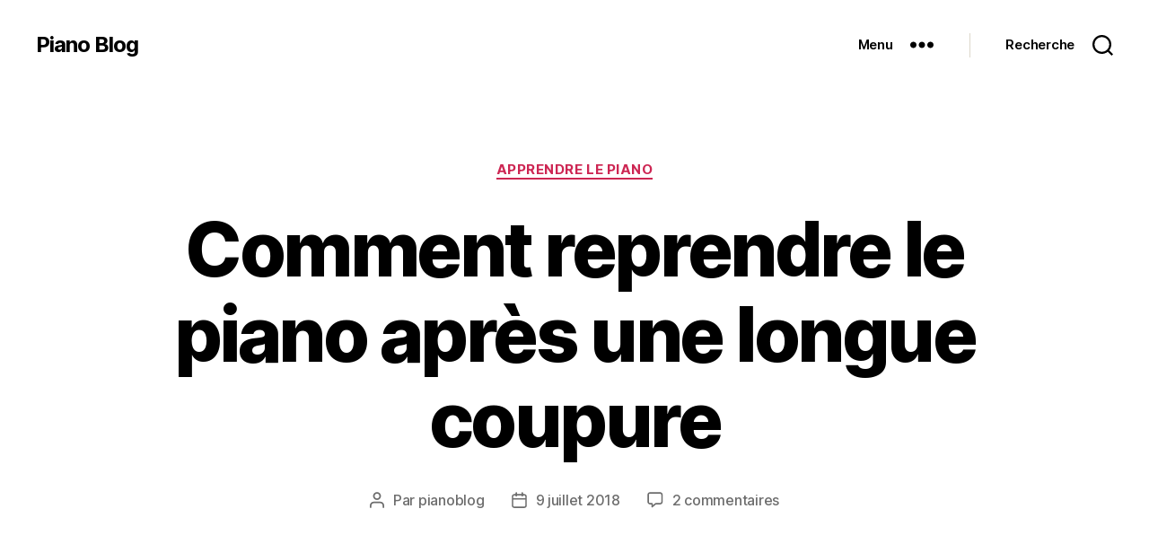

--- FILE ---
content_type: text/html; charset=UTF-8
request_url: http://piano-blog.com/apprendre-le-piano/comment-reprendre-piano-longue-coupure/
body_size: 24066
content:
<!DOCTYPE html>

<html class="no-js" lang="fr-FR">

	<head>

		<meta charset="UTF-8">
		<meta name="viewport" content="width=device-width, initial-scale=1.0">

		<link rel="profile" href="https://gmpg.org/xfn/11">

		<title>Comment reprendre le piano après une longue coupure &#8211; Piano Blog</title>
<meta name='robots' content='max-image-preview:large' />
<link rel="alternate" type="application/rss+xml" title="Piano Blog &raquo; Flux" href="https://piano-blog.com/feed/" />
<link rel="alternate" type="application/rss+xml" title="Piano Blog &raquo; Flux des commentaires" href="https://piano-blog.com/comments/feed/" />
<link rel="alternate" type="application/rss+xml" title="Piano Blog &raquo; Comment reprendre le piano après une longue coupure Flux des commentaires" href="https://piano-blog.com/apprendre-le-piano/comment-reprendre-piano-longue-coupure/feed/" />
<link rel="alternate" title="oEmbed (JSON)" type="application/json+oembed" href="https://piano-blog.com/wp-json/oembed/1.0/embed?url=https%3A%2F%2Fpiano-blog.com%2Fapprendre-le-piano%2Fcomment-reprendre-piano-longue-coupure%2F" />
<link rel="alternate" title="oEmbed (XML)" type="text/xml+oembed" href="https://piano-blog.com/wp-json/oembed/1.0/embed?url=https%3A%2F%2Fpiano-blog.com%2Fapprendre-le-piano%2Fcomment-reprendre-piano-longue-coupure%2F&#038;format=xml" />
<style id='wp-img-auto-sizes-contain-inline-css'>
img:is([sizes=auto i],[sizes^="auto," i]){contain-intrinsic-size:3000px 1500px}
/*# sourceURL=wp-img-auto-sizes-contain-inline-css */
</style>
<style id='wp-emoji-styles-inline-css'>

	img.wp-smiley, img.emoji {
		display: inline !important;
		border: none !important;
		box-shadow: none !important;
		height: 1em !important;
		width: 1em !important;
		margin: 0 0.07em !important;
		vertical-align: -0.1em !important;
		background: none !important;
		padding: 0 !important;
	}
/*# sourceURL=wp-emoji-styles-inline-css */
</style>
<style id='wp-block-library-inline-css'>
:root{--wp-block-synced-color:#7a00df;--wp-block-synced-color--rgb:122,0,223;--wp-bound-block-color:var(--wp-block-synced-color);--wp-editor-canvas-background:#ddd;--wp-admin-theme-color:#007cba;--wp-admin-theme-color--rgb:0,124,186;--wp-admin-theme-color-darker-10:#006ba1;--wp-admin-theme-color-darker-10--rgb:0,107,160.5;--wp-admin-theme-color-darker-20:#005a87;--wp-admin-theme-color-darker-20--rgb:0,90,135;--wp-admin-border-width-focus:2px}@media (min-resolution:192dpi){:root{--wp-admin-border-width-focus:1.5px}}.wp-element-button{cursor:pointer}:root .has-very-light-gray-background-color{background-color:#eee}:root .has-very-dark-gray-background-color{background-color:#313131}:root .has-very-light-gray-color{color:#eee}:root .has-very-dark-gray-color{color:#313131}:root .has-vivid-green-cyan-to-vivid-cyan-blue-gradient-background{background:linear-gradient(135deg,#00d084,#0693e3)}:root .has-purple-crush-gradient-background{background:linear-gradient(135deg,#34e2e4,#4721fb 50%,#ab1dfe)}:root .has-hazy-dawn-gradient-background{background:linear-gradient(135deg,#faaca8,#dad0ec)}:root .has-subdued-olive-gradient-background{background:linear-gradient(135deg,#fafae1,#67a671)}:root .has-atomic-cream-gradient-background{background:linear-gradient(135deg,#fdd79a,#004a59)}:root .has-nightshade-gradient-background{background:linear-gradient(135deg,#330968,#31cdcf)}:root .has-midnight-gradient-background{background:linear-gradient(135deg,#020381,#2874fc)}:root{--wp--preset--font-size--normal:16px;--wp--preset--font-size--huge:42px}.has-regular-font-size{font-size:1em}.has-larger-font-size{font-size:2.625em}.has-normal-font-size{font-size:var(--wp--preset--font-size--normal)}.has-huge-font-size{font-size:var(--wp--preset--font-size--huge)}.has-text-align-center{text-align:center}.has-text-align-left{text-align:left}.has-text-align-right{text-align:right}.has-fit-text{white-space:nowrap!important}#end-resizable-editor-section{display:none}.aligncenter{clear:both}.items-justified-left{justify-content:flex-start}.items-justified-center{justify-content:center}.items-justified-right{justify-content:flex-end}.items-justified-space-between{justify-content:space-between}.screen-reader-text{border:0;clip-path:inset(50%);height:1px;margin:-1px;overflow:hidden;padding:0;position:absolute;width:1px;word-wrap:normal!important}.screen-reader-text:focus{background-color:#ddd;clip-path:none;color:#444;display:block;font-size:1em;height:auto;left:5px;line-height:normal;padding:15px 23px 14px;text-decoration:none;top:5px;width:auto;z-index:100000}html :where(.has-border-color){border-style:solid}html :where([style*=border-top-color]){border-top-style:solid}html :where([style*=border-right-color]){border-right-style:solid}html :where([style*=border-bottom-color]){border-bottom-style:solid}html :where([style*=border-left-color]){border-left-style:solid}html :where([style*=border-width]){border-style:solid}html :where([style*=border-top-width]){border-top-style:solid}html :where([style*=border-right-width]){border-right-style:solid}html :where([style*=border-bottom-width]){border-bottom-style:solid}html :where([style*=border-left-width]){border-left-style:solid}html :where(img[class*=wp-image-]){height:auto;max-width:100%}:where(figure){margin:0 0 1em}html :where(.is-position-sticky){--wp-admin--admin-bar--position-offset:var(--wp-admin--admin-bar--height,0px)}@media screen and (max-width:600px){html :where(.is-position-sticky){--wp-admin--admin-bar--position-offset:0px}}

/*# sourceURL=wp-block-library-inline-css */
</style><style id='wp-block-categories-inline-css'>
.wp-block-categories{box-sizing:border-box}.wp-block-categories.alignleft{margin-right:2em}.wp-block-categories.alignright{margin-left:2em}.wp-block-categories.wp-block-categories-dropdown.aligncenter{text-align:center}.wp-block-categories .wp-block-categories__label{display:block;width:100%}
/*# sourceURL=http://piano-blog.com/wp-includes/blocks/categories/style.min.css */
</style>
<style id='wp-block-heading-inline-css'>
h1:where(.wp-block-heading).has-background,h2:where(.wp-block-heading).has-background,h3:where(.wp-block-heading).has-background,h4:where(.wp-block-heading).has-background,h5:where(.wp-block-heading).has-background,h6:where(.wp-block-heading).has-background{padding:1.25em 2.375em}h1.has-text-align-left[style*=writing-mode]:where([style*=vertical-lr]),h1.has-text-align-right[style*=writing-mode]:where([style*=vertical-rl]),h2.has-text-align-left[style*=writing-mode]:where([style*=vertical-lr]),h2.has-text-align-right[style*=writing-mode]:where([style*=vertical-rl]),h3.has-text-align-left[style*=writing-mode]:where([style*=vertical-lr]),h3.has-text-align-right[style*=writing-mode]:where([style*=vertical-rl]),h4.has-text-align-left[style*=writing-mode]:where([style*=vertical-lr]),h4.has-text-align-right[style*=writing-mode]:where([style*=vertical-rl]),h5.has-text-align-left[style*=writing-mode]:where([style*=vertical-lr]),h5.has-text-align-right[style*=writing-mode]:where([style*=vertical-rl]),h6.has-text-align-left[style*=writing-mode]:where([style*=vertical-lr]),h6.has-text-align-right[style*=writing-mode]:where([style*=vertical-rl]){rotate:180deg}
/*# sourceURL=http://piano-blog.com/wp-includes/blocks/heading/style.min.css */
</style>
<style id='wp-block-image-inline-css'>
.wp-block-image>a,.wp-block-image>figure>a{display:inline-block}.wp-block-image img{box-sizing:border-box;height:auto;max-width:100%;vertical-align:bottom}@media not (prefers-reduced-motion){.wp-block-image img.hide{visibility:hidden}.wp-block-image img.show{animation:show-content-image .4s}}.wp-block-image[style*=border-radius] img,.wp-block-image[style*=border-radius]>a{border-radius:inherit}.wp-block-image.has-custom-border img{box-sizing:border-box}.wp-block-image.aligncenter{text-align:center}.wp-block-image.alignfull>a,.wp-block-image.alignwide>a{width:100%}.wp-block-image.alignfull img,.wp-block-image.alignwide img{height:auto;width:100%}.wp-block-image .aligncenter,.wp-block-image .alignleft,.wp-block-image .alignright,.wp-block-image.aligncenter,.wp-block-image.alignleft,.wp-block-image.alignright{display:table}.wp-block-image .aligncenter>figcaption,.wp-block-image .alignleft>figcaption,.wp-block-image .alignright>figcaption,.wp-block-image.aligncenter>figcaption,.wp-block-image.alignleft>figcaption,.wp-block-image.alignright>figcaption{caption-side:bottom;display:table-caption}.wp-block-image .alignleft{float:left;margin:.5em 1em .5em 0}.wp-block-image .alignright{float:right;margin:.5em 0 .5em 1em}.wp-block-image .aligncenter{margin-left:auto;margin-right:auto}.wp-block-image :where(figcaption){margin-bottom:1em;margin-top:.5em}.wp-block-image.is-style-circle-mask img{border-radius:9999px}@supports ((-webkit-mask-image:none) or (mask-image:none)) or (-webkit-mask-image:none){.wp-block-image.is-style-circle-mask img{border-radius:0;-webkit-mask-image:url('data:image/svg+xml;utf8,<svg viewBox="0 0 100 100" xmlns="http://www.w3.org/2000/svg"><circle cx="50" cy="50" r="50"/></svg>');mask-image:url('data:image/svg+xml;utf8,<svg viewBox="0 0 100 100" xmlns="http://www.w3.org/2000/svg"><circle cx="50" cy="50" r="50"/></svg>');mask-mode:alpha;-webkit-mask-position:center;mask-position:center;-webkit-mask-repeat:no-repeat;mask-repeat:no-repeat;-webkit-mask-size:contain;mask-size:contain}}:root :where(.wp-block-image.is-style-rounded img,.wp-block-image .is-style-rounded img){border-radius:9999px}.wp-block-image figure{margin:0}.wp-lightbox-container{display:flex;flex-direction:column;position:relative}.wp-lightbox-container img{cursor:zoom-in}.wp-lightbox-container img:hover+button{opacity:1}.wp-lightbox-container button{align-items:center;backdrop-filter:blur(16px) saturate(180%);background-color:#5a5a5a40;border:none;border-radius:4px;cursor:zoom-in;display:flex;height:20px;justify-content:center;opacity:0;padding:0;position:absolute;right:16px;text-align:center;top:16px;width:20px;z-index:100}@media not (prefers-reduced-motion){.wp-lightbox-container button{transition:opacity .2s ease}}.wp-lightbox-container button:focus-visible{outline:3px auto #5a5a5a40;outline:3px auto -webkit-focus-ring-color;outline-offset:3px}.wp-lightbox-container button:hover{cursor:pointer;opacity:1}.wp-lightbox-container button:focus{opacity:1}.wp-lightbox-container button:focus,.wp-lightbox-container button:hover,.wp-lightbox-container button:not(:hover):not(:active):not(.has-background){background-color:#5a5a5a40;border:none}.wp-lightbox-overlay{box-sizing:border-box;cursor:zoom-out;height:100vh;left:0;overflow:hidden;position:fixed;top:0;visibility:hidden;width:100%;z-index:100000}.wp-lightbox-overlay .close-button{align-items:center;cursor:pointer;display:flex;justify-content:center;min-height:40px;min-width:40px;padding:0;position:absolute;right:calc(env(safe-area-inset-right) + 16px);top:calc(env(safe-area-inset-top) + 16px);z-index:5000000}.wp-lightbox-overlay .close-button:focus,.wp-lightbox-overlay .close-button:hover,.wp-lightbox-overlay .close-button:not(:hover):not(:active):not(.has-background){background:none;border:none}.wp-lightbox-overlay .lightbox-image-container{height:var(--wp--lightbox-container-height);left:50%;overflow:hidden;position:absolute;top:50%;transform:translate(-50%,-50%);transform-origin:top left;width:var(--wp--lightbox-container-width);z-index:9999999999}.wp-lightbox-overlay .wp-block-image{align-items:center;box-sizing:border-box;display:flex;height:100%;justify-content:center;margin:0;position:relative;transform-origin:0 0;width:100%;z-index:3000000}.wp-lightbox-overlay .wp-block-image img{height:var(--wp--lightbox-image-height);min-height:var(--wp--lightbox-image-height);min-width:var(--wp--lightbox-image-width);width:var(--wp--lightbox-image-width)}.wp-lightbox-overlay .wp-block-image figcaption{display:none}.wp-lightbox-overlay button{background:none;border:none}.wp-lightbox-overlay .scrim{background-color:#fff;height:100%;opacity:.9;position:absolute;width:100%;z-index:2000000}.wp-lightbox-overlay.active{visibility:visible}@media not (prefers-reduced-motion){.wp-lightbox-overlay.active{animation:turn-on-visibility .25s both}.wp-lightbox-overlay.active img{animation:turn-on-visibility .35s both}.wp-lightbox-overlay.show-closing-animation:not(.active){animation:turn-off-visibility .35s both}.wp-lightbox-overlay.show-closing-animation:not(.active) img{animation:turn-off-visibility .25s both}.wp-lightbox-overlay.zoom.active{animation:none;opacity:1;visibility:visible}.wp-lightbox-overlay.zoom.active .lightbox-image-container{animation:lightbox-zoom-in .4s}.wp-lightbox-overlay.zoom.active .lightbox-image-container img{animation:none}.wp-lightbox-overlay.zoom.active .scrim{animation:turn-on-visibility .4s forwards}.wp-lightbox-overlay.zoom.show-closing-animation:not(.active){animation:none}.wp-lightbox-overlay.zoom.show-closing-animation:not(.active) .lightbox-image-container{animation:lightbox-zoom-out .4s}.wp-lightbox-overlay.zoom.show-closing-animation:not(.active) .lightbox-image-container img{animation:none}.wp-lightbox-overlay.zoom.show-closing-animation:not(.active) .scrim{animation:turn-off-visibility .4s forwards}}@keyframes show-content-image{0%{visibility:hidden}99%{visibility:hidden}to{visibility:visible}}@keyframes turn-on-visibility{0%{opacity:0}to{opacity:1}}@keyframes turn-off-visibility{0%{opacity:1;visibility:visible}99%{opacity:0;visibility:visible}to{opacity:0;visibility:hidden}}@keyframes lightbox-zoom-in{0%{transform:translate(calc((-100vw + var(--wp--lightbox-scrollbar-width))/2 + var(--wp--lightbox-initial-left-position)),calc(-50vh + var(--wp--lightbox-initial-top-position))) scale(var(--wp--lightbox-scale))}to{transform:translate(-50%,-50%) scale(1)}}@keyframes lightbox-zoom-out{0%{transform:translate(-50%,-50%) scale(1);visibility:visible}99%{visibility:visible}to{transform:translate(calc((-100vw + var(--wp--lightbox-scrollbar-width))/2 + var(--wp--lightbox-initial-left-position)),calc(-50vh + var(--wp--lightbox-initial-top-position))) scale(var(--wp--lightbox-scale));visibility:hidden}}
/*# sourceURL=http://piano-blog.com/wp-includes/blocks/image/style.min.css */
</style>
<style id='wp-block-latest-posts-inline-css'>
.wp-block-latest-posts{box-sizing:border-box}.wp-block-latest-posts.alignleft{margin-right:2em}.wp-block-latest-posts.alignright{margin-left:2em}.wp-block-latest-posts.wp-block-latest-posts__list{list-style:none}.wp-block-latest-posts.wp-block-latest-posts__list li{clear:both;overflow-wrap:break-word}.wp-block-latest-posts.is-grid{display:flex;flex-wrap:wrap}.wp-block-latest-posts.is-grid li{margin:0 1.25em 1.25em 0;width:100%}@media (min-width:600px){.wp-block-latest-posts.columns-2 li{width:calc(50% - .625em)}.wp-block-latest-posts.columns-2 li:nth-child(2n){margin-right:0}.wp-block-latest-posts.columns-3 li{width:calc(33.33333% - .83333em)}.wp-block-latest-posts.columns-3 li:nth-child(3n){margin-right:0}.wp-block-latest-posts.columns-4 li{width:calc(25% - .9375em)}.wp-block-latest-posts.columns-4 li:nth-child(4n){margin-right:0}.wp-block-latest-posts.columns-5 li{width:calc(20% - 1em)}.wp-block-latest-posts.columns-5 li:nth-child(5n){margin-right:0}.wp-block-latest-posts.columns-6 li{width:calc(16.66667% - 1.04167em)}.wp-block-latest-posts.columns-6 li:nth-child(6n){margin-right:0}}:root :where(.wp-block-latest-posts.is-grid){padding:0}:root :where(.wp-block-latest-posts.wp-block-latest-posts__list){padding-left:0}.wp-block-latest-posts__post-author,.wp-block-latest-posts__post-date{display:block;font-size:.8125em}.wp-block-latest-posts__post-excerpt,.wp-block-latest-posts__post-full-content{margin-bottom:1em;margin-top:.5em}.wp-block-latest-posts__featured-image a{display:inline-block}.wp-block-latest-posts__featured-image img{height:auto;max-width:100%;width:auto}.wp-block-latest-posts__featured-image.alignleft{float:left;margin-right:1em}.wp-block-latest-posts__featured-image.alignright{float:right;margin-left:1em}.wp-block-latest-posts__featured-image.aligncenter{margin-bottom:1em;text-align:center}
/*# sourceURL=http://piano-blog.com/wp-includes/blocks/latest-posts/style.min.css */
</style>
<style id='wp-block-list-inline-css'>
ol,ul{box-sizing:border-box}:root :where(.wp-block-list.has-background){padding:1.25em 2.375em}
/*# sourceURL=http://piano-blog.com/wp-includes/blocks/list/style.min.css */
</style>
<style id='wp-block-search-inline-css'>
.wp-block-search__button{margin-left:10px;word-break:normal}.wp-block-search__button.has-icon{line-height:0}.wp-block-search__button svg{height:1.25em;min-height:24px;min-width:24px;width:1.25em;fill:currentColor;vertical-align:text-bottom}:where(.wp-block-search__button){border:1px solid #ccc;padding:6px 10px}.wp-block-search__inside-wrapper{display:flex;flex:auto;flex-wrap:nowrap;max-width:100%}.wp-block-search__label{width:100%}.wp-block-search.wp-block-search__button-only .wp-block-search__button{box-sizing:border-box;display:flex;flex-shrink:0;justify-content:center;margin-left:0;max-width:100%}.wp-block-search.wp-block-search__button-only .wp-block-search__inside-wrapper{min-width:0!important;transition-property:width}.wp-block-search.wp-block-search__button-only .wp-block-search__input{flex-basis:100%;transition-duration:.3s}.wp-block-search.wp-block-search__button-only.wp-block-search__searchfield-hidden,.wp-block-search.wp-block-search__button-only.wp-block-search__searchfield-hidden .wp-block-search__inside-wrapper{overflow:hidden}.wp-block-search.wp-block-search__button-only.wp-block-search__searchfield-hidden .wp-block-search__input{border-left-width:0!important;border-right-width:0!important;flex-basis:0;flex-grow:0;margin:0;min-width:0!important;padding-left:0!important;padding-right:0!important;width:0!important}:where(.wp-block-search__input){appearance:none;border:1px solid #949494;flex-grow:1;font-family:inherit;font-size:inherit;font-style:inherit;font-weight:inherit;letter-spacing:inherit;line-height:inherit;margin-left:0;margin-right:0;min-width:3rem;padding:8px;text-decoration:unset!important;text-transform:inherit}:where(.wp-block-search__button-inside .wp-block-search__inside-wrapper){background-color:#fff;border:1px solid #949494;box-sizing:border-box;padding:4px}:where(.wp-block-search__button-inside .wp-block-search__inside-wrapper) .wp-block-search__input{border:none;border-radius:0;padding:0 4px}:where(.wp-block-search__button-inside .wp-block-search__inside-wrapper) .wp-block-search__input:focus{outline:none}:where(.wp-block-search__button-inside .wp-block-search__inside-wrapper) :where(.wp-block-search__button){padding:4px 8px}.wp-block-search.aligncenter .wp-block-search__inside-wrapper{margin:auto}.wp-block[data-align=right] .wp-block-search.wp-block-search__button-only .wp-block-search__inside-wrapper{float:right}
/*# sourceURL=http://piano-blog.com/wp-includes/blocks/search/style.min.css */
</style>
<style id='wp-block-embed-inline-css'>
.wp-block-embed.alignleft,.wp-block-embed.alignright,.wp-block[data-align=left]>[data-type="core/embed"],.wp-block[data-align=right]>[data-type="core/embed"]{max-width:360px;width:100%}.wp-block-embed.alignleft .wp-block-embed__wrapper,.wp-block-embed.alignright .wp-block-embed__wrapper,.wp-block[data-align=left]>[data-type="core/embed"] .wp-block-embed__wrapper,.wp-block[data-align=right]>[data-type="core/embed"] .wp-block-embed__wrapper{min-width:280px}.wp-block-cover .wp-block-embed{min-height:240px;min-width:320px}.wp-block-embed{overflow-wrap:break-word}.wp-block-embed :where(figcaption){margin-bottom:1em;margin-top:.5em}.wp-block-embed iframe{max-width:100%}.wp-block-embed__wrapper{position:relative}.wp-embed-responsive .wp-has-aspect-ratio .wp-block-embed__wrapper:before{content:"";display:block;padding-top:50%}.wp-embed-responsive .wp-has-aspect-ratio iframe{bottom:0;height:100%;left:0;position:absolute;right:0;top:0;width:100%}.wp-embed-responsive .wp-embed-aspect-21-9 .wp-block-embed__wrapper:before{padding-top:42.85%}.wp-embed-responsive .wp-embed-aspect-18-9 .wp-block-embed__wrapper:before{padding-top:50%}.wp-embed-responsive .wp-embed-aspect-16-9 .wp-block-embed__wrapper:before{padding-top:56.25%}.wp-embed-responsive .wp-embed-aspect-4-3 .wp-block-embed__wrapper:before{padding-top:75%}.wp-embed-responsive .wp-embed-aspect-1-1 .wp-block-embed__wrapper:before{padding-top:100%}.wp-embed-responsive .wp-embed-aspect-9-16 .wp-block-embed__wrapper:before{padding-top:177.77%}.wp-embed-responsive .wp-embed-aspect-1-2 .wp-block-embed__wrapper:before{padding-top:200%}
/*# sourceURL=http://piano-blog.com/wp-includes/blocks/embed/style.min.css */
</style>
<style id='wp-block-group-inline-css'>
.wp-block-group{box-sizing:border-box}:where(.wp-block-group.wp-block-group-is-layout-constrained){position:relative}
/*# sourceURL=http://piano-blog.com/wp-includes/blocks/group/style.min.css */
</style>
<style id='wp-block-paragraph-inline-css'>
.is-small-text{font-size:.875em}.is-regular-text{font-size:1em}.is-large-text{font-size:2.25em}.is-larger-text{font-size:3em}.has-drop-cap:not(:focus):first-letter{float:left;font-size:8.4em;font-style:normal;font-weight:100;line-height:.68;margin:.05em .1em 0 0;text-transform:uppercase}body.rtl .has-drop-cap:not(:focus):first-letter{float:none;margin-left:.1em}p.has-drop-cap.has-background{overflow:hidden}:root :where(p.has-background){padding:1.25em 2.375em}:where(p.has-text-color:not(.has-link-color)) a{color:inherit}p.has-text-align-left[style*="writing-mode:vertical-lr"],p.has-text-align-right[style*="writing-mode:vertical-rl"]{rotate:180deg}
/*# sourceURL=http://piano-blog.com/wp-includes/blocks/paragraph/style.min.css */
</style>
<style id='global-styles-inline-css'>
:root{--wp--preset--aspect-ratio--square: 1;--wp--preset--aspect-ratio--4-3: 4/3;--wp--preset--aspect-ratio--3-4: 3/4;--wp--preset--aspect-ratio--3-2: 3/2;--wp--preset--aspect-ratio--2-3: 2/3;--wp--preset--aspect-ratio--16-9: 16/9;--wp--preset--aspect-ratio--9-16: 9/16;--wp--preset--color--black: #000000;--wp--preset--color--cyan-bluish-gray: #abb8c3;--wp--preset--color--white: #ffffff;--wp--preset--color--pale-pink: #f78da7;--wp--preset--color--vivid-red: #cf2e2e;--wp--preset--color--luminous-vivid-orange: #ff6900;--wp--preset--color--luminous-vivid-amber: #fcb900;--wp--preset--color--light-green-cyan: #7bdcb5;--wp--preset--color--vivid-green-cyan: #00d084;--wp--preset--color--pale-cyan-blue: #8ed1fc;--wp--preset--color--vivid-cyan-blue: #0693e3;--wp--preset--color--vivid-purple: #9b51e0;--wp--preset--color--accent: #cd2653;--wp--preset--color--primary: #000000;--wp--preset--color--secondary: #6d6d6d;--wp--preset--color--subtle-background: #dcd7ca;--wp--preset--color--background: #f5efe0;--wp--preset--gradient--vivid-cyan-blue-to-vivid-purple: linear-gradient(135deg,rgb(6,147,227) 0%,rgb(155,81,224) 100%);--wp--preset--gradient--light-green-cyan-to-vivid-green-cyan: linear-gradient(135deg,rgb(122,220,180) 0%,rgb(0,208,130) 100%);--wp--preset--gradient--luminous-vivid-amber-to-luminous-vivid-orange: linear-gradient(135deg,rgb(252,185,0) 0%,rgb(255,105,0) 100%);--wp--preset--gradient--luminous-vivid-orange-to-vivid-red: linear-gradient(135deg,rgb(255,105,0) 0%,rgb(207,46,46) 100%);--wp--preset--gradient--very-light-gray-to-cyan-bluish-gray: linear-gradient(135deg,rgb(238,238,238) 0%,rgb(169,184,195) 100%);--wp--preset--gradient--cool-to-warm-spectrum: linear-gradient(135deg,rgb(74,234,220) 0%,rgb(151,120,209) 20%,rgb(207,42,186) 40%,rgb(238,44,130) 60%,rgb(251,105,98) 80%,rgb(254,248,76) 100%);--wp--preset--gradient--blush-light-purple: linear-gradient(135deg,rgb(255,206,236) 0%,rgb(152,150,240) 100%);--wp--preset--gradient--blush-bordeaux: linear-gradient(135deg,rgb(254,205,165) 0%,rgb(254,45,45) 50%,rgb(107,0,62) 100%);--wp--preset--gradient--luminous-dusk: linear-gradient(135deg,rgb(255,203,112) 0%,rgb(199,81,192) 50%,rgb(65,88,208) 100%);--wp--preset--gradient--pale-ocean: linear-gradient(135deg,rgb(255,245,203) 0%,rgb(182,227,212) 50%,rgb(51,167,181) 100%);--wp--preset--gradient--electric-grass: linear-gradient(135deg,rgb(202,248,128) 0%,rgb(113,206,126) 100%);--wp--preset--gradient--midnight: linear-gradient(135deg,rgb(2,3,129) 0%,rgb(40,116,252) 100%);--wp--preset--font-size--small: 18px;--wp--preset--font-size--medium: 20px;--wp--preset--font-size--large: 26.25px;--wp--preset--font-size--x-large: 42px;--wp--preset--font-size--normal: 21px;--wp--preset--font-size--larger: 32px;--wp--preset--spacing--20: 0.44rem;--wp--preset--spacing--30: 0.67rem;--wp--preset--spacing--40: 1rem;--wp--preset--spacing--50: 1.5rem;--wp--preset--spacing--60: 2.25rem;--wp--preset--spacing--70: 3.38rem;--wp--preset--spacing--80: 5.06rem;--wp--preset--shadow--natural: 6px 6px 9px rgba(0, 0, 0, 0.2);--wp--preset--shadow--deep: 12px 12px 50px rgba(0, 0, 0, 0.4);--wp--preset--shadow--sharp: 6px 6px 0px rgba(0, 0, 0, 0.2);--wp--preset--shadow--outlined: 6px 6px 0px -3px rgb(255, 255, 255), 6px 6px rgb(0, 0, 0);--wp--preset--shadow--crisp: 6px 6px 0px rgb(0, 0, 0);}:where(.is-layout-flex){gap: 0.5em;}:where(.is-layout-grid){gap: 0.5em;}body .is-layout-flex{display: flex;}.is-layout-flex{flex-wrap: wrap;align-items: center;}.is-layout-flex > :is(*, div){margin: 0;}body .is-layout-grid{display: grid;}.is-layout-grid > :is(*, div){margin: 0;}:where(.wp-block-columns.is-layout-flex){gap: 2em;}:where(.wp-block-columns.is-layout-grid){gap: 2em;}:where(.wp-block-post-template.is-layout-flex){gap: 1.25em;}:where(.wp-block-post-template.is-layout-grid){gap: 1.25em;}.has-black-color{color: var(--wp--preset--color--black) !important;}.has-cyan-bluish-gray-color{color: var(--wp--preset--color--cyan-bluish-gray) !important;}.has-white-color{color: var(--wp--preset--color--white) !important;}.has-pale-pink-color{color: var(--wp--preset--color--pale-pink) !important;}.has-vivid-red-color{color: var(--wp--preset--color--vivid-red) !important;}.has-luminous-vivid-orange-color{color: var(--wp--preset--color--luminous-vivid-orange) !important;}.has-luminous-vivid-amber-color{color: var(--wp--preset--color--luminous-vivid-amber) !important;}.has-light-green-cyan-color{color: var(--wp--preset--color--light-green-cyan) !important;}.has-vivid-green-cyan-color{color: var(--wp--preset--color--vivid-green-cyan) !important;}.has-pale-cyan-blue-color{color: var(--wp--preset--color--pale-cyan-blue) !important;}.has-vivid-cyan-blue-color{color: var(--wp--preset--color--vivid-cyan-blue) !important;}.has-vivid-purple-color{color: var(--wp--preset--color--vivid-purple) !important;}.has-black-background-color{background-color: var(--wp--preset--color--black) !important;}.has-cyan-bluish-gray-background-color{background-color: var(--wp--preset--color--cyan-bluish-gray) !important;}.has-white-background-color{background-color: var(--wp--preset--color--white) !important;}.has-pale-pink-background-color{background-color: var(--wp--preset--color--pale-pink) !important;}.has-vivid-red-background-color{background-color: var(--wp--preset--color--vivid-red) !important;}.has-luminous-vivid-orange-background-color{background-color: var(--wp--preset--color--luminous-vivid-orange) !important;}.has-luminous-vivid-amber-background-color{background-color: var(--wp--preset--color--luminous-vivid-amber) !important;}.has-light-green-cyan-background-color{background-color: var(--wp--preset--color--light-green-cyan) !important;}.has-vivid-green-cyan-background-color{background-color: var(--wp--preset--color--vivid-green-cyan) !important;}.has-pale-cyan-blue-background-color{background-color: var(--wp--preset--color--pale-cyan-blue) !important;}.has-vivid-cyan-blue-background-color{background-color: var(--wp--preset--color--vivid-cyan-blue) !important;}.has-vivid-purple-background-color{background-color: var(--wp--preset--color--vivid-purple) !important;}.has-black-border-color{border-color: var(--wp--preset--color--black) !important;}.has-cyan-bluish-gray-border-color{border-color: var(--wp--preset--color--cyan-bluish-gray) !important;}.has-white-border-color{border-color: var(--wp--preset--color--white) !important;}.has-pale-pink-border-color{border-color: var(--wp--preset--color--pale-pink) !important;}.has-vivid-red-border-color{border-color: var(--wp--preset--color--vivid-red) !important;}.has-luminous-vivid-orange-border-color{border-color: var(--wp--preset--color--luminous-vivid-orange) !important;}.has-luminous-vivid-amber-border-color{border-color: var(--wp--preset--color--luminous-vivid-amber) !important;}.has-light-green-cyan-border-color{border-color: var(--wp--preset--color--light-green-cyan) !important;}.has-vivid-green-cyan-border-color{border-color: var(--wp--preset--color--vivid-green-cyan) !important;}.has-pale-cyan-blue-border-color{border-color: var(--wp--preset--color--pale-cyan-blue) !important;}.has-vivid-cyan-blue-border-color{border-color: var(--wp--preset--color--vivid-cyan-blue) !important;}.has-vivid-purple-border-color{border-color: var(--wp--preset--color--vivid-purple) !important;}.has-vivid-cyan-blue-to-vivid-purple-gradient-background{background: var(--wp--preset--gradient--vivid-cyan-blue-to-vivid-purple) !important;}.has-light-green-cyan-to-vivid-green-cyan-gradient-background{background: var(--wp--preset--gradient--light-green-cyan-to-vivid-green-cyan) !important;}.has-luminous-vivid-amber-to-luminous-vivid-orange-gradient-background{background: var(--wp--preset--gradient--luminous-vivid-amber-to-luminous-vivid-orange) !important;}.has-luminous-vivid-orange-to-vivid-red-gradient-background{background: var(--wp--preset--gradient--luminous-vivid-orange-to-vivid-red) !important;}.has-very-light-gray-to-cyan-bluish-gray-gradient-background{background: var(--wp--preset--gradient--very-light-gray-to-cyan-bluish-gray) !important;}.has-cool-to-warm-spectrum-gradient-background{background: var(--wp--preset--gradient--cool-to-warm-spectrum) !important;}.has-blush-light-purple-gradient-background{background: var(--wp--preset--gradient--blush-light-purple) !important;}.has-blush-bordeaux-gradient-background{background: var(--wp--preset--gradient--blush-bordeaux) !important;}.has-luminous-dusk-gradient-background{background: var(--wp--preset--gradient--luminous-dusk) !important;}.has-pale-ocean-gradient-background{background: var(--wp--preset--gradient--pale-ocean) !important;}.has-electric-grass-gradient-background{background: var(--wp--preset--gradient--electric-grass) !important;}.has-midnight-gradient-background{background: var(--wp--preset--gradient--midnight) !important;}.has-small-font-size{font-size: var(--wp--preset--font-size--small) !important;}.has-medium-font-size{font-size: var(--wp--preset--font-size--medium) !important;}.has-large-font-size{font-size: var(--wp--preset--font-size--large) !important;}.has-x-large-font-size{font-size: var(--wp--preset--font-size--x-large) !important;}
/*# sourceURL=global-styles-inline-css */
</style>

<style id='classic-theme-styles-inline-css'>
/*! This file is auto-generated */
.wp-block-button__link{color:#fff;background-color:#32373c;border-radius:9999px;box-shadow:none;text-decoration:none;padding:calc(.667em + 2px) calc(1.333em + 2px);font-size:1.125em}.wp-block-file__button{background:#32373c;color:#fff;text-decoration:none}
/*# sourceURL=/wp-includes/css/classic-themes.min.css */
</style>
<link rel='stylesheet' id='twentytwenty-style-css' href='http://piano-blog.com/wp-content/themes/twentytwenty/style.css?ver=2.9' media='all' />
<style id='twentytwenty-style-inline-css'>
.color-accent,.color-accent-hover:hover,.color-accent-hover:focus,:root .has-accent-color,.has-drop-cap:not(:focus):first-letter,.wp-block-button.is-style-outline,a { color: #cd2653; }blockquote,.border-color-accent,.border-color-accent-hover:hover,.border-color-accent-hover:focus { border-color: #cd2653; }button,.button,.faux-button,.wp-block-button__link,.wp-block-file .wp-block-file__button,input[type="button"],input[type="reset"],input[type="submit"],.bg-accent,.bg-accent-hover:hover,.bg-accent-hover:focus,:root .has-accent-background-color,.comment-reply-link { background-color: #cd2653; }.fill-children-accent,.fill-children-accent * { fill: #cd2653; }body,.entry-title a,:root .has-primary-color { color: #000000; }:root .has-primary-background-color { background-color: #000000; }cite,figcaption,.wp-caption-text,.post-meta,.entry-content .wp-block-archives li,.entry-content .wp-block-categories li,.entry-content .wp-block-latest-posts li,.wp-block-latest-comments__comment-date,.wp-block-latest-posts__post-date,.wp-block-embed figcaption,.wp-block-image figcaption,.wp-block-pullquote cite,.comment-metadata,.comment-respond .comment-notes,.comment-respond .logged-in-as,.pagination .dots,.entry-content hr:not(.has-background),hr.styled-separator,:root .has-secondary-color { color: #6d6d6d; }:root .has-secondary-background-color { background-color: #6d6d6d; }pre,fieldset,input,textarea,table,table *,hr { border-color: #dcd7ca; }caption,code,code,kbd,samp,.wp-block-table.is-style-stripes tbody tr:nth-child(odd),:root .has-subtle-background-background-color { background-color: #dcd7ca; }.wp-block-table.is-style-stripes { border-bottom-color: #dcd7ca; }.wp-block-latest-posts.is-grid li { border-top-color: #dcd7ca; }:root .has-subtle-background-color { color: #dcd7ca; }body:not(.overlay-header) .primary-menu > li > a,body:not(.overlay-header) .primary-menu > li > .icon,.modal-menu a,.footer-menu a, .footer-widgets a:where(:not(.wp-block-button__link)),#site-footer .wp-block-button.is-style-outline,.wp-block-pullquote:before,.singular:not(.overlay-header) .entry-header a,.archive-header a,.header-footer-group .color-accent,.header-footer-group .color-accent-hover:hover { color: #cd2653; }.social-icons a,#site-footer button:not(.toggle),#site-footer .button,#site-footer .faux-button,#site-footer .wp-block-button__link,#site-footer .wp-block-file__button,#site-footer input[type="button"],#site-footer input[type="reset"],#site-footer input[type="submit"] { background-color: #cd2653; }.header-footer-group,body:not(.overlay-header) #site-header .toggle,.menu-modal .toggle { color: #000000; }body:not(.overlay-header) .primary-menu ul { background-color: #000000; }body:not(.overlay-header) .primary-menu > li > ul:after { border-bottom-color: #000000; }body:not(.overlay-header) .primary-menu ul ul:after { border-left-color: #000000; }.site-description,body:not(.overlay-header) .toggle-inner .toggle-text,.widget .post-date,.widget .rss-date,.widget_archive li,.widget_categories li,.widget cite,.widget_pages li,.widget_meta li,.widget_nav_menu li,.powered-by-wordpress,.footer-credits .privacy-policy,.to-the-top,.singular .entry-header .post-meta,.singular:not(.overlay-header) .entry-header .post-meta a { color: #6d6d6d; }.header-footer-group pre,.header-footer-group fieldset,.header-footer-group input,.header-footer-group textarea,.header-footer-group table,.header-footer-group table *,.footer-nav-widgets-wrapper,#site-footer,.menu-modal nav *,.footer-widgets-outer-wrapper,.footer-top { border-color: #dcd7ca; }.header-footer-group table caption,body:not(.overlay-header) .header-inner .toggle-wrapper::before { background-color: #dcd7ca; }
/*# sourceURL=twentytwenty-style-inline-css */
</style>
<link rel='stylesheet' id='twentytwenty-fonts-css' href='http://piano-blog.com/wp-content/themes/twentytwenty/assets/css/font-inter.css?ver=2.9' media='all' />
<link rel='stylesheet' id='twentytwenty-print-style-css' href='http://piano-blog.com/wp-content/themes/twentytwenty/print.css?ver=2.9' media='print' />
<script src="http://piano-blog.com/wp-content/themes/twentytwenty/assets/js/index.js?ver=2.9" id="twentytwenty-js-js" defer data-wp-strategy="defer"></script>
<link rel="https://api.w.org/" href="https://piano-blog.com/wp-json/" /><link rel="alternate" title="JSON" type="application/json" href="https://piano-blog.com/wp-json/wp/v2/posts/1713" /><link rel="EditURI" type="application/rsd+xml" title="RSD" href="https://piano-blog.com/xmlrpc.php?rsd" />
<meta name="generator" content="WordPress 6.9" />
<link rel="canonical" href="https://piano-blog.com/apprendre-le-piano/comment-reprendre-piano-longue-coupure/" />
<link rel='shortlink' href='https://piano-blog.com/?p=1713' />
	<script>document.documentElement.className = document.documentElement.className.replace( 'no-js', 'js' );</script>
	
	</head>

	<body class="wp-singular post-template-default single single-post postid-1713 single-format-standard wp-embed-responsive wp-theme-twentytwenty singular enable-search-modal missing-post-thumbnail has-single-pagination showing-comments show-avatars footer-top-visible">

		<a class="skip-link screen-reader-text" href="#site-content">Aller au contenu</a>
		<header id="site-header" class="header-footer-group">

			<div class="header-inner section-inner">

				<div class="header-titles-wrapper">

					
						<button class="toggle search-toggle mobile-search-toggle" data-toggle-target=".search-modal" data-toggle-body-class="showing-search-modal" data-set-focus=".search-modal .search-field" aria-expanded="false">
							<span class="toggle-inner">
								<span class="toggle-icon">
									<svg class="svg-icon" aria-hidden="true" role="img" focusable="false" xmlns="http://www.w3.org/2000/svg" width="23" height="23" viewBox="0 0 23 23"><path d="M38.710696,48.0601792 L43,52.3494831 L41.3494831,54 L37.0601792,49.710696 C35.2632422,51.1481185 32.9839107,52.0076499 30.5038249,52.0076499 C24.7027226,52.0076499 20,47.3049272 20,41.5038249 C20,35.7027226 24.7027226,31 30.5038249,31 C36.3049272,31 41.0076499,35.7027226 41.0076499,41.5038249 C41.0076499,43.9839107 40.1481185,46.2632422 38.710696,48.0601792 Z M36.3875844,47.1716785 C37.8030221,45.7026647 38.6734666,43.7048964 38.6734666,41.5038249 C38.6734666,36.9918565 35.0157934,33.3341833 30.5038249,33.3341833 C25.9918565,33.3341833 22.3341833,36.9918565 22.3341833,41.5038249 C22.3341833,46.0157934 25.9918565,49.6734666 30.5038249,49.6734666 C32.7048964,49.6734666 34.7026647,48.8030221 36.1716785,47.3875844 C36.2023931,47.347638 36.2360451,47.3092237 36.2726343,47.2726343 C36.3092237,47.2360451 36.347638,47.2023931 36.3875844,47.1716785 Z" transform="translate(-20 -31)" /></svg>								</span>
								<span class="toggle-text">Recherche</span>
							</span>
						</button><!-- .search-toggle -->

					
					<div class="header-titles">

						<div class="site-title faux-heading"><a href="https://piano-blog.com/" rel="home">Piano Blog</a></div>
					</div><!-- .header-titles -->

					<button class="toggle nav-toggle mobile-nav-toggle" data-toggle-target=".menu-modal"  data-toggle-body-class="showing-menu-modal" aria-expanded="false" data-set-focus=".close-nav-toggle">
						<span class="toggle-inner">
							<span class="toggle-icon">
								<svg class="svg-icon" aria-hidden="true" role="img" focusable="false" xmlns="http://www.w3.org/2000/svg" width="26" height="7" viewBox="0 0 26 7"><path fill-rule="evenodd" d="M332.5,45 C330.567003,45 329,43.4329966 329,41.5 C329,39.5670034 330.567003,38 332.5,38 C334.432997,38 336,39.5670034 336,41.5 C336,43.4329966 334.432997,45 332.5,45 Z M342,45 C340.067003,45 338.5,43.4329966 338.5,41.5 C338.5,39.5670034 340.067003,38 342,38 C343.932997,38 345.5,39.5670034 345.5,41.5 C345.5,43.4329966 343.932997,45 342,45 Z M351.5,45 C349.567003,45 348,43.4329966 348,41.5 C348,39.5670034 349.567003,38 351.5,38 C353.432997,38 355,39.5670034 355,41.5 C355,43.4329966 353.432997,45 351.5,45 Z" transform="translate(-329 -38)" /></svg>							</span>
							<span class="toggle-text">Menu</span>
						</span>
					</button><!-- .nav-toggle -->

				</div><!-- .header-titles-wrapper -->

				<div class="header-navigation-wrapper">

					
						<div class="header-toggles hide-no-js">

						
							<div class="toggle-wrapper nav-toggle-wrapper has-expanded-menu">

								<button class="toggle nav-toggle desktop-nav-toggle" data-toggle-target=".menu-modal" data-toggle-body-class="showing-menu-modal" aria-expanded="false" data-set-focus=".close-nav-toggle">
									<span class="toggle-inner">
										<span class="toggle-text">Menu</span>
										<span class="toggle-icon">
											<svg class="svg-icon" aria-hidden="true" role="img" focusable="false" xmlns="http://www.w3.org/2000/svg" width="26" height="7" viewBox="0 0 26 7"><path fill-rule="evenodd" d="M332.5,45 C330.567003,45 329,43.4329966 329,41.5 C329,39.5670034 330.567003,38 332.5,38 C334.432997,38 336,39.5670034 336,41.5 C336,43.4329966 334.432997,45 332.5,45 Z M342,45 C340.067003,45 338.5,43.4329966 338.5,41.5 C338.5,39.5670034 340.067003,38 342,38 C343.932997,38 345.5,39.5670034 345.5,41.5 C345.5,43.4329966 343.932997,45 342,45 Z M351.5,45 C349.567003,45 348,43.4329966 348,41.5 C348,39.5670034 349.567003,38 351.5,38 C353.432997,38 355,39.5670034 355,41.5 C355,43.4329966 353.432997,45 351.5,45 Z" transform="translate(-329 -38)" /></svg>										</span>
									</span>
								</button><!-- .nav-toggle -->

							</div><!-- .nav-toggle-wrapper -->

							
							<div class="toggle-wrapper search-toggle-wrapper">

								<button class="toggle search-toggle desktop-search-toggle" data-toggle-target=".search-modal" data-toggle-body-class="showing-search-modal" data-set-focus=".search-modal .search-field" aria-expanded="false">
									<span class="toggle-inner">
										<svg class="svg-icon" aria-hidden="true" role="img" focusable="false" xmlns="http://www.w3.org/2000/svg" width="23" height="23" viewBox="0 0 23 23"><path d="M38.710696,48.0601792 L43,52.3494831 L41.3494831,54 L37.0601792,49.710696 C35.2632422,51.1481185 32.9839107,52.0076499 30.5038249,52.0076499 C24.7027226,52.0076499 20,47.3049272 20,41.5038249 C20,35.7027226 24.7027226,31 30.5038249,31 C36.3049272,31 41.0076499,35.7027226 41.0076499,41.5038249 C41.0076499,43.9839107 40.1481185,46.2632422 38.710696,48.0601792 Z M36.3875844,47.1716785 C37.8030221,45.7026647 38.6734666,43.7048964 38.6734666,41.5038249 C38.6734666,36.9918565 35.0157934,33.3341833 30.5038249,33.3341833 C25.9918565,33.3341833 22.3341833,36.9918565 22.3341833,41.5038249 C22.3341833,46.0157934 25.9918565,49.6734666 30.5038249,49.6734666 C32.7048964,49.6734666 34.7026647,48.8030221 36.1716785,47.3875844 C36.2023931,47.347638 36.2360451,47.3092237 36.2726343,47.2726343 C36.3092237,47.2360451 36.347638,47.2023931 36.3875844,47.1716785 Z" transform="translate(-20 -31)" /></svg>										<span class="toggle-text">Recherche</span>
									</span>
								</button><!-- .search-toggle -->

							</div>

							
						</div><!-- .header-toggles -->
						
				</div><!-- .header-navigation-wrapper -->

			</div><!-- .header-inner -->

			<div class="search-modal cover-modal header-footer-group" data-modal-target-string=".search-modal" role="dialog" aria-modal="true" aria-label="Rechercher">

	<div class="search-modal-inner modal-inner">

		<div class="section-inner">

			<form role="search" aria-label="Rechercher :" method="get" class="search-form" action="https://piano-blog.com/">
	<label for="search-form-1">
		<span class="screen-reader-text">
			Rechercher :		</span>
		<input type="search" id="search-form-1" class="search-field" placeholder="Rechercher&hellip;" value="" name="s" />
	</label>
	<input type="submit" class="search-submit" value="Rechercher" />
</form>

			<button class="toggle search-untoggle close-search-toggle fill-children-current-color" data-toggle-target=".search-modal" data-toggle-body-class="showing-search-modal" data-set-focus=".search-modal .search-field">
				<span class="screen-reader-text">
					Fermer la recherche				</span>
				<svg class="svg-icon" aria-hidden="true" role="img" focusable="false" xmlns="http://www.w3.org/2000/svg" width="16" height="16" viewBox="0 0 16 16"><polygon fill="" fill-rule="evenodd" points="6.852 7.649 .399 1.195 1.445 .149 7.899 6.602 14.352 .149 15.399 1.195 8.945 7.649 15.399 14.102 14.352 15.149 7.899 8.695 1.445 15.149 .399 14.102" /></svg>			</button><!-- .search-toggle -->

		</div><!-- .section-inner -->

	</div><!-- .search-modal-inner -->

</div><!-- .menu-modal -->

		</header><!-- #site-header -->

		
<div class="menu-modal cover-modal header-footer-group" data-modal-target-string=".menu-modal">

	<div class="menu-modal-inner modal-inner">

		<div class="menu-wrapper section-inner">

			<div class="menu-top">

				<button class="toggle close-nav-toggle fill-children-current-color" data-toggle-target=".menu-modal" data-toggle-body-class="showing-menu-modal" data-set-focus=".menu-modal">
					<span class="toggle-text">Fermer le menu</span>
					<svg class="svg-icon" aria-hidden="true" role="img" focusable="false" xmlns="http://www.w3.org/2000/svg" width="16" height="16" viewBox="0 0 16 16"><polygon fill="" fill-rule="evenodd" points="6.852 7.649 .399 1.195 1.445 .149 7.899 6.602 14.352 .149 15.399 1.195 8.945 7.649 15.399 14.102 14.352 15.149 7.899 8.695 1.445 15.149 .399 14.102" /></svg>				</button><!-- .nav-toggle -->

				
					<nav class="expanded-menu" aria-label="Déplié">

						<ul class="modal-menu reset-list-style">
							<li id="menu-item-1985" class="menu-item menu-item-type-post_type menu-item-object-post menu-item-1985"><div class="ancestor-wrapper"><a href="https://piano-blog.com/apprendre-le-piano/%f0%9f%8e%b9-10-erreurs-frequentes-qui-sabotent-tes-progres-au-piano-et-comment-les-eviter/">10 erreurs fréquentes qui sabotent tes progrès au piano (et comment les éviter)</a></div><!-- .ancestor-wrapper --></li>
<li id="menu-item-1978" class="menu-item menu-item-type-post_type menu-item-object-post menu-item-1978"><div class="ancestor-wrapper"><a href="https://piano-blog.com/apprendre-le-piano/cours-a-distance-ou-en-presentiel-comment-choisir-la-methode-ideale-pour-apprendre-le-piano/">Cours à distance ou en présentiel : Comment choisir la méthode idéale pour apprendre le piano ?</a></div><!-- .ancestor-wrapper --></li>
<li id="menu-item-1923" class="menu-item menu-item-type-post_type menu-item-object-post current-menu-item menu-item-1923"><div class="ancestor-wrapper"><a href="https://piano-blog.com/apprendre-le-piano/comment-reprendre-piano-longue-coupure/" aria-current="page">Comment reprendre le piano après une longue coupure</a></div><!-- .ancestor-wrapper --></li>
<li id="menu-item-1920" class="menu-item menu-item-type-post_type menu-item-object-post menu-item-1920"><div class="ancestor-wrapper"><a href="https://piano-blog.com/apprendre-le-piano/apprendre-le-piano-jazz-par-ou-commencer/">Apprendre le piano jazz – Par où commencer ?</a></div><!-- .ancestor-wrapper --></li>
<li id="menu-item-1948" class="menu-item menu-item-type-post_type menu-item-object-post menu-item-1948"><div class="ancestor-wrapper"><a href="https://piano-blog.com/pianos-claviers/piano-cherche-pianiste-comment-choisir-son-ame-soeur-musicale/">Piano cherche pianiste : comment choisir son âme sœur musicale ?</a></div><!-- .ancestor-wrapper --></li>
<li id="menu-item-1921" class="menu-item menu-item-type-post_type menu-item-object-post menu-item-1921"><div class="ancestor-wrapper"><a href="https://piano-blog.com/apprendre-le-piano/comment-garder-la-motivation-pour-jouer-du-piano-les-conseils-de-lecole-speed-piano/">Comment garder la motivation pour jouer du piano : Les conseils de l’École Speed Piano</a></div><!-- .ancestor-wrapper --></li>
<li id="menu-item-1960" class="menu-item menu-item-type-post_type menu-item-object-post menu-item-1960"><div class="ancestor-wrapper"><a href="https://piano-blog.com/apprendre-le-piano/guide-complet-trouver-la-methode-optimale-pour-apprendre-le-piano-en-2023/">Guide complet : Trouver la méthode optimale pour apprendre le piano</a></div><!-- .ancestor-wrapper --></li>
<li id="menu-item-1930" class="menu-item menu-item-type-post_type menu-item-object-post menu-item-1930"><div class="ancestor-wrapper"><a href="https://piano-blog.com/apprendre-le-piano/jouer-le-jazz-sans-solfege/">Apprendre à jouer le piano jazz sans solfège</a></div><!-- .ancestor-wrapper --></li>
<li id="menu-item-1922" class="menu-item menu-item-type-post_type menu-item-object-post menu-item-1922"><div class="ancestor-wrapper"><a href="https://piano-blog.com/apprendre-le-piano/jouer-du-piano-facteur-developpement-chez-enfant/">Jouer du piano est un facteur de développement chez les enfants</a></div><!-- .ancestor-wrapper --></li>
<li id="menu-item-1924" class="menu-item menu-item-type-post_type menu-item-object-post menu-item-1924"><div class="ancestor-wrapper"><a href="https://piano-blog.com/pianos-claviers/comment-verifier-l-etat-d-usure-de-votre-piano-comme-un-pro/">Comment vérifier l’état d’usure de votre piano comme un pro</a></div><!-- .ancestor-wrapper --></li>
<li id="menu-item-1925" class="menu-item menu-item-type-post_type menu-item-object-post menu-item-1925"><div class="ancestor-wrapper"><a href="https://piano-blog.com/apprendre-le-piano/apprendre-la-musique-avec-plus-d-instrument-et-moins-de-solfege-didier-lockwood/">Apprendre la musique avec plus d’instrument et moins de solfège</a></div><!-- .ancestor-wrapper --></li>
<li id="menu-item-1926" class="menu-item menu-item-type-post_type menu-item-object-post menu-item-1926"><div class="ancestor-wrapper"><a href="https://piano-blog.com/livre-video/musique-sourds-malentendants/">Comment les sourds et malentendants écoutent la musique ?</a></div><!-- .ancestor-wrapper --></li>
<li id="menu-item-1927" class="menu-item menu-item-type-post_type menu-item-object-post menu-item-1927"><div class="ancestor-wrapper"><a href="https://piano-blog.com/livre-video/developper-intelligence-emotionnelle/">Peut-on développer l’intelligence émotionnelle en jouant de la musique ?</a></div><!-- .ancestor-wrapper --></li>
<li id="menu-item-1928" class="menu-item menu-item-type-post_type menu-item-object-post menu-item-1928"><div class="ancestor-wrapper"><a href="https://piano-blog.com/pianos-claviers/estimer-prix-piano-occasion/">Comment estimer le prix d’un piano d’occasion</a></div><!-- .ancestor-wrapper --></li>
<li id="menu-item-1929" class="menu-item menu-item-type-post_type menu-item-object-post menu-item-1929"><div class="ancestor-wrapper"><a href="https://piano-blog.com/logiciel-musique/boite-a-rythme-gratuite/">La boîte à rythmes en ligne efficace et… Gratuite !</a></div><!-- .ancestor-wrapper --></li>
						</ul>

					</nav>

					
					<nav class="mobile-menu" aria-label="Mobile">

						<ul class="modal-menu reset-list-style">

						<li class="menu-item menu-item-type-post_type menu-item-object-post menu-item-1985"><div class="ancestor-wrapper"><a href="https://piano-blog.com/apprendre-le-piano/%f0%9f%8e%b9-10-erreurs-frequentes-qui-sabotent-tes-progres-au-piano-et-comment-les-eviter/">10 erreurs fréquentes qui sabotent tes progrès au piano (et comment les éviter)</a></div><!-- .ancestor-wrapper --></li>
<li class="menu-item menu-item-type-post_type menu-item-object-post menu-item-1978"><div class="ancestor-wrapper"><a href="https://piano-blog.com/apprendre-le-piano/cours-a-distance-ou-en-presentiel-comment-choisir-la-methode-ideale-pour-apprendre-le-piano/">Cours à distance ou en présentiel : Comment choisir la méthode idéale pour apprendre le piano ?</a></div><!-- .ancestor-wrapper --></li>
<li class="menu-item menu-item-type-post_type menu-item-object-post current-menu-item menu-item-1923"><div class="ancestor-wrapper"><a href="https://piano-blog.com/apprendre-le-piano/comment-reprendre-piano-longue-coupure/" aria-current="page">Comment reprendre le piano après une longue coupure</a></div><!-- .ancestor-wrapper --></li>
<li class="menu-item menu-item-type-post_type menu-item-object-post menu-item-1920"><div class="ancestor-wrapper"><a href="https://piano-blog.com/apprendre-le-piano/apprendre-le-piano-jazz-par-ou-commencer/">Apprendre le piano jazz – Par où commencer ?</a></div><!-- .ancestor-wrapper --></li>
<li class="menu-item menu-item-type-post_type menu-item-object-post menu-item-1948"><div class="ancestor-wrapper"><a href="https://piano-blog.com/pianos-claviers/piano-cherche-pianiste-comment-choisir-son-ame-soeur-musicale/">Piano cherche pianiste : comment choisir son âme sœur musicale ?</a></div><!-- .ancestor-wrapper --></li>
<li class="menu-item menu-item-type-post_type menu-item-object-post menu-item-1921"><div class="ancestor-wrapper"><a href="https://piano-blog.com/apprendre-le-piano/comment-garder-la-motivation-pour-jouer-du-piano-les-conseils-de-lecole-speed-piano/">Comment garder la motivation pour jouer du piano : Les conseils de l’École Speed Piano</a></div><!-- .ancestor-wrapper --></li>
<li class="menu-item menu-item-type-post_type menu-item-object-post menu-item-1960"><div class="ancestor-wrapper"><a href="https://piano-blog.com/apprendre-le-piano/guide-complet-trouver-la-methode-optimale-pour-apprendre-le-piano-en-2023/">Guide complet : Trouver la méthode optimale pour apprendre le piano</a></div><!-- .ancestor-wrapper --></li>
<li class="menu-item menu-item-type-post_type menu-item-object-post menu-item-1930"><div class="ancestor-wrapper"><a href="https://piano-blog.com/apprendre-le-piano/jouer-le-jazz-sans-solfege/">Apprendre à jouer le piano jazz sans solfège</a></div><!-- .ancestor-wrapper --></li>
<li class="menu-item menu-item-type-post_type menu-item-object-post menu-item-1922"><div class="ancestor-wrapper"><a href="https://piano-blog.com/apprendre-le-piano/jouer-du-piano-facteur-developpement-chez-enfant/">Jouer du piano est un facteur de développement chez les enfants</a></div><!-- .ancestor-wrapper --></li>
<li class="menu-item menu-item-type-post_type menu-item-object-post menu-item-1924"><div class="ancestor-wrapper"><a href="https://piano-blog.com/pianos-claviers/comment-verifier-l-etat-d-usure-de-votre-piano-comme-un-pro/">Comment vérifier l’état d’usure de votre piano comme un pro</a></div><!-- .ancestor-wrapper --></li>
<li class="menu-item menu-item-type-post_type menu-item-object-post menu-item-1925"><div class="ancestor-wrapper"><a href="https://piano-blog.com/apprendre-le-piano/apprendre-la-musique-avec-plus-d-instrument-et-moins-de-solfege-didier-lockwood/">Apprendre la musique avec plus d’instrument et moins de solfège</a></div><!-- .ancestor-wrapper --></li>
<li class="menu-item menu-item-type-post_type menu-item-object-post menu-item-1926"><div class="ancestor-wrapper"><a href="https://piano-blog.com/livre-video/musique-sourds-malentendants/">Comment les sourds et malentendants écoutent la musique ?</a></div><!-- .ancestor-wrapper --></li>
<li class="menu-item menu-item-type-post_type menu-item-object-post menu-item-1927"><div class="ancestor-wrapper"><a href="https://piano-blog.com/livre-video/developper-intelligence-emotionnelle/">Peut-on développer l’intelligence émotionnelle en jouant de la musique ?</a></div><!-- .ancestor-wrapper --></li>
<li class="menu-item menu-item-type-post_type menu-item-object-post menu-item-1928"><div class="ancestor-wrapper"><a href="https://piano-blog.com/pianos-claviers/estimer-prix-piano-occasion/">Comment estimer le prix d’un piano d’occasion</a></div><!-- .ancestor-wrapper --></li>
<li class="menu-item menu-item-type-post_type menu-item-object-post menu-item-1929"><div class="ancestor-wrapper"><a href="https://piano-blog.com/logiciel-musique/boite-a-rythme-gratuite/">La boîte à rythmes en ligne efficace et… Gratuite !</a></div><!-- .ancestor-wrapper --></li>

						</ul>

					</nav>

					
			</div><!-- .menu-top -->

			<div class="menu-bottom">

				
			</div><!-- .menu-bottom -->

		</div><!-- .menu-wrapper -->

	</div><!-- .menu-modal-inner -->

</div><!-- .menu-modal -->

<main id="site-content">

	
<article class="post-1713 post type-post status-publish format-standard hentry category-apprendre-le-piano tag-apprendre-le-piano tag-cours-de-piano tag-ecole-de-piano tag-formation-musicale tag-prof-de-piano tag-reprendre-le-piano" id="post-1713">

	
<header class="entry-header has-text-align-center header-footer-group">

	<div class="entry-header-inner section-inner medium">

		
			<div class="entry-categories">
				<span class="screen-reader-text">
					Catégories				</span>
				<div class="entry-categories-inner">
					<a href="https://piano-blog.com/category/apprendre-le-piano/" rel="category tag">Apprendre le piano</a>				</div><!-- .entry-categories-inner -->
			</div><!-- .entry-categories -->

			<h1 class="entry-title">Comment reprendre le piano après une longue coupure</h1>
		<div class="post-meta-wrapper post-meta-single post-meta-single-top">

			<ul class="post-meta">

									<li class="post-author meta-wrapper">
						<span class="meta-icon">
							<span class="screen-reader-text">
								Auteur de l’article							</span>
							<svg class="svg-icon" aria-hidden="true" role="img" focusable="false" xmlns="http://www.w3.org/2000/svg" width="18" height="20" viewBox="0 0 18 20"><path fill="" d="M18,19 C18,19.5522847 17.5522847,20 17,20 C16.4477153,20 16,19.5522847 16,19 L16,17 C16,15.3431458 14.6568542,14 13,14 L5,14 C3.34314575,14 2,15.3431458 2,17 L2,19 C2,19.5522847 1.55228475,20 1,20 C0.44771525,20 0,19.5522847 0,19 L0,17 C0,14.2385763 2.23857625,12 5,12 L13,12 C15.7614237,12 18,14.2385763 18,17 L18,19 Z M9,10 C6.23857625,10 4,7.76142375 4,5 C4,2.23857625 6.23857625,0 9,0 C11.7614237,0 14,2.23857625 14,5 C14,7.76142375 11.7614237,10 9,10 Z M9,8 C10.6568542,8 12,6.65685425 12,5 C12,3.34314575 10.6568542,2 9,2 C7.34314575,2 6,3.34314575 6,5 C6,6.65685425 7.34314575,8 9,8 Z" /></svg>						</span>
						<span class="meta-text">
							Par <a href="https://piano-blog.com/author/pianoblog/">pianoblog</a>						</span>
					</li>
										<li class="post-date meta-wrapper">
						<span class="meta-icon">
							<span class="screen-reader-text">
								Date de l’article							</span>
							<svg class="svg-icon" aria-hidden="true" role="img" focusable="false" xmlns="http://www.w3.org/2000/svg" width="18" height="19" viewBox="0 0 18 19"><path fill="" d="M4.60069444,4.09375 L3.25,4.09375 C2.47334957,4.09375 1.84375,4.72334957 1.84375,5.5 L1.84375,7.26736111 L16.15625,7.26736111 L16.15625,5.5 C16.15625,4.72334957 15.5266504,4.09375 14.75,4.09375 L13.3993056,4.09375 L13.3993056,4.55555556 C13.3993056,5.02154581 13.0215458,5.39930556 12.5555556,5.39930556 C12.0895653,5.39930556 11.7118056,5.02154581 11.7118056,4.55555556 L11.7118056,4.09375 L6.28819444,4.09375 L6.28819444,4.55555556 C6.28819444,5.02154581 5.9104347,5.39930556 5.44444444,5.39930556 C4.97845419,5.39930556 4.60069444,5.02154581 4.60069444,4.55555556 L4.60069444,4.09375 Z M6.28819444,2.40625 L11.7118056,2.40625 L11.7118056,1 C11.7118056,0.534009742 12.0895653,0.15625 12.5555556,0.15625 C13.0215458,0.15625 13.3993056,0.534009742 13.3993056,1 L13.3993056,2.40625 L14.75,2.40625 C16.4586309,2.40625 17.84375,3.79136906 17.84375,5.5 L17.84375,15.875 C17.84375,17.5836309 16.4586309,18.96875 14.75,18.96875 L3.25,18.96875 C1.54136906,18.96875 0.15625,17.5836309 0.15625,15.875 L0.15625,5.5 C0.15625,3.79136906 1.54136906,2.40625 3.25,2.40625 L4.60069444,2.40625 L4.60069444,1 C4.60069444,0.534009742 4.97845419,0.15625 5.44444444,0.15625 C5.9104347,0.15625 6.28819444,0.534009742 6.28819444,1 L6.28819444,2.40625 Z M1.84375,8.95486111 L1.84375,15.875 C1.84375,16.6516504 2.47334957,17.28125 3.25,17.28125 L14.75,17.28125 C15.5266504,17.28125 16.15625,16.6516504 16.15625,15.875 L16.15625,8.95486111 L1.84375,8.95486111 Z" /></svg>						</span>
						<span class="meta-text">
							<a href="https://piano-blog.com/apprendre-le-piano/comment-reprendre-piano-longue-coupure/">9 juillet 2018</a>
						</span>
					</li>
										<li class="post-comment-link meta-wrapper">
						<span class="meta-icon">
							<svg class="svg-icon" aria-hidden="true" role="img" focusable="false" xmlns="http://www.w3.org/2000/svg" width="19" height="19" viewBox="0 0 19 19"><path d="M9.43016863,13.2235931 C9.58624731,13.094699 9.7823475,13.0241935 9.98476849,13.0241935 L15.0564516,13.0241935 C15.8581553,13.0241935 16.5080645,12.3742843 16.5080645,11.5725806 L16.5080645,3.44354839 C16.5080645,2.64184472 15.8581553,1.99193548 15.0564516,1.99193548 L3.44354839,1.99193548 C2.64184472,1.99193548 1.99193548,2.64184472 1.99193548,3.44354839 L1.99193548,11.5725806 C1.99193548,12.3742843 2.64184472,13.0241935 3.44354839,13.0241935 L5.76612903,13.0241935 C6.24715123,13.0241935 6.63709677,13.4141391 6.63709677,13.8951613 L6.63709677,15.5301903 L9.43016863,13.2235931 Z M3.44354839,14.766129 C1.67980032,14.766129 0.25,13.3363287 0.25,11.5725806 L0.25,3.44354839 C0.25,1.67980032 1.67980032,0.25 3.44354839,0.25 L15.0564516,0.25 C16.8201997,0.25 18.25,1.67980032 18.25,3.44354839 L18.25,11.5725806 C18.25,13.3363287 16.8201997,14.766129 15.0564516,14.766129 L10.2979143,14.766129 L6.32072889,18.0506004 C5.75274472,18.5196577 4.89516129,18.1156602 4.89516129,17.3790323 L4.89516129,14.766129 L3.44354839,14.766129 Z" /></svg>						</span>
						<span class="meta-text">
							<a href="https://piano-blog.com/apprendre-le-piano/comment-reprendre-piano-longue-coupure/#comments">2 commentaires <span class="screen-reader-text"> sur Comment reprendre le piano après une longue coupure</span></a>						</span>
					</li>
					
			</ul><!-- .post-meta -->

		</div><!-- .post-meta-wrapper -->

		
	</div><!-- .entry-header-inner -->

</header><!-- .entry-header -->

	<div class="post-inner thin ">

		<div class="entry-content">

			<div class="wp-block-image">
<figure class="aligncenter size-large"><img fetchpriority="high" decoding="async" width="1024" height="683" src="https://piano-blog.com/wp-content/uploads/2018/07/Fotolia_115494970_Subscription_XXL-1024x683.jpg" alt="COMMENT REPRENDRE LE PIANO APRÈS UNE LONGUE COUPURE : MODE D’EMPLOI" class="wp-image-1812" srcset="https://piano-blog.com/wp-content/uploads/2018/07/Fotolia_115494970_Subscription_XXL-1024x683.jpg 1024w, https://piano-blog.com/wp-content/uploads/2018/07/Fotolia_115494970_Subscription_XXL-300x200.jpg 300w, https://piano-blog.com/wp-content/uploads/2018/07/Fotolia_115494970_Subscription_XXL-768x512.jpg 768w, https://piano-blog.com/wp-content/uploads/2018/07/Fotolia_115494970_Subscription_XXL-1536x1024.jpg 1536w, https://piano-blog.com/wp-content/uploads/2018/07/Fotolia_115494970_Subscription_XXL-2048x1365.jpg 2048w, https://piano-blog.com/wp-content/uploads/2018/07/Fotolia_115494970_Subscription_XXL-1200x800.jpg 1200w, https://piano-blog.com/wp-content/uploads/2018/07/Fotolia_115494970_Subscription_XXL-1980x1320.jpg 1980w" sizes="(max-width: 1024px) 100vw, 1024px" /></figure>
</div>

<h1 style="text-align: center;"><span style="color: #333333;"><span style="font-family: Georgia, quot;">COMMENT REPRENDRE LE PIANO APRÈS UNE LONGUE COUPURE : MODE D&rsquo;EMPLOI</span></span></h1>
<p style="text-align: center;">Ceci est un article invité qui a été proposé par Lauren du site <a href="https://coursdesolfegeetpiano.fr/">Cours de solfège et de piano</a>.</p>
<h2 class="western"><span style="color: #333333;"><span style="font-family: Georgia, quot;"><b>REPRENDRE LE PIANO : QUEL MODE D&rsquo;EMPLOI APRÈS UNE LONGUE COUPURE ?</b></span></span></h2>
<p><span style="color: #333333;"><span style="font-family: Georgia, quot;">Après un long temps d&rsquo;arrêt… Comment </span></span><strong><span style="color: #333333;"><span style="font-family: Georgia, quot;">reprendre le piano </span></span></strong><span style="color: #333333;"><span style="font-family: Georgia, quot;">? Vous jouiez dans une </span></span><span style="color: #333333;"><span style="font-family: Georgia, quot;"><b>école de piano</b></span></span><span style="color: #333333;"><span style="font-family: Georgia, quot;"> depuis des années et vous avez du arrêter ? Le </span></span><span style="color: #333333;"><span style="font-family: Georgia, quot;"><b>piano classique</b></span></span><span style="color: #333333;"><span style="font-family: Georgia, quot;"> était votre discipline initiale et puis vous avez choisi de tester le </span></span><a href="https://piano-blog.com/apprendre-le-piano/jouer-le-jazz-sans-solfege/"><span style="color: #333333;"><span style="font-family: Georgia, quot;"><b>piano jazz </b></span></span></a><span style="color: #333333;"><span style="font-family: Georgia, quot;">? Dans cet article, vous pourrez suivre un mode d&#8217;emploi concret pour vous remettre au piano après une longue coupure.</span></span></p>
<p><span id="more-1713"></span></p>
<h2 class="western"><span style="color: #333333;"><span style="font-family: Georgia, quot;"><b>REPRENDRE LE PIANO EN 5 <span style="font-family: Times New Roman, serif;">É</span>TAPES</b></span></span></h2>
<h2 class="western"><span style="color: #333333;"><span style="font-family: Georgia, quot;"><b>1ère étape : L&rsquo;équilibre entre patience et envie </b></span></span></h2>
<p><span style="color: #333333;"><span style="font-family: Georgia, quot;"><u>OBJECTIF :</u> Retrouver la flamme, la cultiver et avoir le pragmatisme nécessaire pour ne pas baisser les bras devant la première difficulté.</span></span></p>
<p><span style="color: #333333;"><span style="font-family: Georgia, quot;">Cette première étape est très importante. Reprendre le piano n&rsquo;est pas facile quand on s&rsquo;arrête pendant une longue période. Vous aurez certainement oublié des morceaux et vous aurez également du mal à déchiffrer les partitions de <b>piano classique</b> les plus compliquées. Vous aurez au contraire plus de mal avec les accords de <b>piano jazz</b> si vous vous êtes attardés sur des musiques de film ou de classique.</span></span></p>
<p><span style="color: #333333;"><span style="font-family: Georgia, quot;">Il va donc falloir travailler sur soi.</span></span></p>
<h3 class="western"><strong><span style="color: #333333;"><span style="font-family: Georgia, quot;">VOUS N&rsquo;AVEZ PAS TOUT OUBLIÉ</span></span></strong></h3>
<p><span style="color: #333333;"><span style="font-family: Georgia, quot;">La première chose à faire dès maintenant, c&rsquo;est de réaliser que vous n&rsquo;avez PAS tout oublié. Ce serait grossier et excessif que de penser que parce que vous n&rsquo;avez plus le niveau d&rsquo;antan, vous êtes incapable de jouer quoi que ce soit. Vous avez surtout perdu en rapidité et c&rsquo;est bien normal.</span></span></p>
<p><span style="color: #333333;"><span style="font-family: Georgia, quot;">Tout savoir qui n&rsquo;est pas régulièrement entretenu ne s&rsquo;efface pas mais il devient moins performant.</span></span></p>
<h3 class="western"><strong><span style="color: #333333;"><span style="font-family: Georgia, quot;">LA FLAMME </span></span></strong></h3>
<p><span style="color: #333333;"><span style="font-family: Georgia, quot;">La deuxième chose à réaliser, c&rsquo;est que la flamme est toujours là. Vous avez donc l&rsquo;essentiel, c&rsquo;est-à-dire l&rsquo;envie de reposer vos doigts sur le clavier.</span></span></p>
<h3 class="western"><strong><span style="color: #333333;"><span style="font-family: Georgia, quot;">LA PATIENCE</span></span></strong></h3>
<p><span style="color: #333333;"><span style="font-family: Georgia, quot;">La troisième chose à intégrer, c&rsquo;est de cultiver la patience. Vous aurez des ratés et peut-être n&rsquo;irez-vous pas aussi vite qu&rsquo;il y a quelques années. Ne vous énervez pas, ce ne serait que du temps perdu inutilement et votre belle énergie flétrie pour rien. Comment donc devenir plus patient pour <a href="https://piano-blog.com/apprendre-le-piano/guide-complet-trouver-la-methode-optimale-pour-apprendre-le-piano-en-2023/"><b>reprendre le piano</b></a> ?</span></span></p>
<p><span style="color: #333333;"><span style="font-family: Georgia, quot;">Il vous faut prendre conscience, voir avec vos propres yeux voire chiffrer en nombre d&rsquo;heures et de minutes le temps perdu à s&rsquo;énerver. Vous serez d&rsquo;ailleurs assez surpris du chiffre ou nombre final. Chaque minute passée à se décourager vous éloigne un peu plus de votre envie de rejouer correctement.</span></span></p>
<h2 class="western"><span style="color: #333333;"><span style="font-family: Georgia, quot;"><b>2ème étape : </b><span style="font-family: Times New Roman, serif;"><b>É</b></span><b>valuer sa capacité de déchiffrage</b> </span></span></h2>
<p><span style="color: #333333;"><span style="font-family: Georgia, quot;"><u>OBJECTIF</u> : <span style="font-family: Times New Roman, serif;">É</span>valuer à quel point vous avez retenu vos bases de solfège et ce que vous avez oublié.</span></span></p>
<p><span style="color: #333333;"><span style="font-family: Georgia, quot;">L&rsquo;un des problèmes majeurs quand on reprend le piano, c&rsquo;est sa capacité à déchiffrer rapidement une partition. Comment vous évaluez-vous ? Avez-vous du mal à déchiffrer les notes de musique de chaque portée ? Avez-vous seulement du mal à déchiffrer les portées en même temps ?</span></span></p>
<p><span style="color: #333333;"><span style="font-family: Georgia, quot;">Peu importe à quel point vous avez « perdu » en solfège. Acceptez la situation et s&rsquo;il faut reprendre les livres de solfège et de piano de niveau débutant, n&rsquo;hésitez pas : ouvrez-les.</span></span></p>
<h3 class="western"><strong><span style="color: #333333;"><span style="font-family: Georgia, quot;">ÉVALUEZ-VOUS</span></span></strong></h3>
<p><span style="color: #333333;"><span style="font-family: Georgia, quot;">Aujourd&rsquo;hui, comment vous évaluez-vous ? Êtes-vous plutôt au niveau débutant (1er cycle) ? Intermédiaire ou avancé ? Reprenez les</span></span><strong><a href="https://www.youtube.com/watch?v=7CEfEX9gKhA" target="_blank" rel="noopener noreferrer"> livres de solfège</a></strong><span style="color: #333333;"><span style="font-family: Georgia, quot;"> en fonction de là où vous en êtes. Déterminez également votre degré de difficulté sur une échelle de 1 à 10 avec les armatures.</span></span></p>
<p><span style="color: #333333;"><span style="font-family: Georgia, quot;">Quelque soit votre niveau de solfège, je vous conseille sans la moindre hésitation de vous reposer sur le </span></span><a href="http://coursdesolfegeetpiano.fr/la-bible-du-solfege-le-livre-a-dauhenser/" target="_blank" rel="noopener noreferrer"><span style="color: #333333;"><span style="font-family: Georgia, quot;"><u>livre d&rsquo;Alphonse DANHAUSER : </u></span></span></a><a href="http://coursdesolfegeetpiano.fr/la-bible-du-solfege-le-livre-a-dauhenser/" target="_blank" rel="noopener noreferrer"><span style="color: #333333;"><span style="font-family: Georgia, quot;"><i><u>Théorie de la musique</u></i></span></span></a><span style="color: #333333;"><span style="font-family: Georgia, quot;"><u>.</u></span></span><span style="color: #333333;"><span style="font-family: Georgia, quot;"> C&rsquo;est un excellent livre qui résume toutes les notions de solfège à connaître et fonctionne de manière thématique.</span></span></p>
<h2 class="western"><span style="color: #333333;"><span style="font-family: Georgia, quot;"><b>3ème étape : Les exercices d&rsquo;assouplissement</b></span></span></h2>
<p><span style="color: #333333;"><span style="font-family: Georgia, quot;"><u>OBJECTIF</u> : retrouver la souplesse d&rsquo;antan et être de nouveau capable de faire l&rsquo;araignée sur le piano.</span></span></p>
<p><span style="color: #333333;"><span style="font-family: Georgia, quot;">C&rsquo;est peut-être l&rsquo;une des étapes les plus difficiles quand on redémarre le piano. Le manque de pratique depuis plusieurs années a enlisé vos doigts, comme un moteur que l&rsquo;on ne remplirait plus d&rsquo;huile.</span></span></p>
<p><span style="color: #333333;"><span style="font-family: Georgia, quot;">Vous vous sentez rigide sur les touches ? Votre écart entre le pouce et l&rsquo;auriculaire a perdu en amplitude (qu&rsquo;on appelle également ampan) ? Pour reprendre doucement, je vous conseille de pratiquer quotidiennement les exercices du livre <i>A dozen a day</i> (initiation) ou de faire les 10 premiers exercices du livre de Hanon, <i>Le pianiste virtuose en 60 exercices</i>.</span></span></p>
<h2 class="western"><span style="color: #333333;"><span style="font-family: Georgia, quot;"><b>4ème étape : Faire un calendrier de déchiffrage</b></span></span></h2>
<p><span style="color: #333333;"><span style="font-family: Georgia, quot;"><u>OBJECTIF</u> : <span style="font-family: Times New Roman, serif;">É</span>valuer le temps que vous mettez pour déchiffrer une partition et jouer un morceau en entier.</span></span></p>
<p><span style="color: #333333;"><span style="font-family: Georgia, quot;"><u>Méthode</u></span></span></p>
<p><span style="color: #333333;"><span style="font-family: Georgia, quot;">Choisissez une partition que vous aimiez bien jouer ou bien une nouvelle qui vous ferait plaisir et évaluez le temps qu&rsquo;il vous faut en moyenne pour déchiffrer une portée en clé de sol et en clé de fa. Ensuite, multiplier ce nombre d&rsquo;heures ou de minutes par le nombre de portée dans la partition et posez une date butoir.</span></span></p>
<p><span style="color: #333333;"><span style="font-family: Georgia, quot;">En combien de temps estimez-vous pouvoir terminer le morceau (déchiffrage et jeu compris) ? Si vous ne respectez pas la date au jour près, ce n&rsquo;est pas grave. L&rsquo;objectif est d&rsquo;avoir un repère dans le temps.</span></span></p>
<h2 class="western"><span style="color: #333333;"><span style="font-family: Georgia, quot;"><b>5ème étape : Reprendre des cours de piano </b></span></span></h2>
<p><span style="color: #333333;"><span style="font-family: Georgia, quot;"><u>OBJECTIF</u> : Avoir de nouveau une épaule pour vous guider dans votre apprentissage musical.</span></span></p>
<p><span style="color: #333333;"><span style="font-family: Georgia, quot;">Pour <b>reprendre le piano</b> à votre meilleur niveau, l&rsquo;idéal est de se faire accompagner en prenant des <a href="https://speedpiano.com"><b>cours de piano</b></a>. Plusieurs méthodes d&rsquo;apprentissage existent : les cours privés, les cours en association, le conservatoire et bien entendu les cours de piano en ligne.</span></span></p>
<p><span style="color: #333333;"><span style="font-family: Georgia, quot;">Choisissez surtout la bonne pédagogie pour vous. Il arrive que des élèves arrêtent le piano à cause d&rsquo;une pédagogie trop rigide et, in fine, contre-productive. Dialoguez avec votre professeur pour qu&rsquo;il vous guide dans votre reprise musicale.</span></span></p>


<h2 class="wp-block-heading has-text-align-center"><strong>Formation en ligne gratuite pour pianiste débutant</strong></h2>



<p>Apprenez en ligne les bases pour débuter correctement au piano en vous abonnant à notre chaîne Youtube pour suivre les prochaines leçons de piano qui seront publiés sur l&rsquo;écoute, la technique et l&rsquo;interprétation pour développer votre maîtrise pianistiques.</p>



<p>Vous y apprendrez les techniques et la théorie fondamentale à maîtriser pour commencer votre carrière de pianiste !</p>



<ul class="wp-block-list">
<li>Comment trouver <strong>la position (ou la posture) standard</strong> à affiner selon votre gabarit.</li>



<li>Comment <strong>placer vos mains</strong> de la bonne position sur le clavier.</li>



<li>Comment déterminer rapidement <strong>le nom des notes</strong> sur le clavier.</li>
</ul>



<figure class="wp-block-embed aligncenter is-type-video is-provider-youtube wp-block-embed-youtube wp-embed-aspect-16-9 wp-has-aspect-ratio"><div class="wp-block-embed__wrapper">
<iframe title="Comment avoir une bonne posture au piano - cours de piano # 1 leçon débutant - Ecole Speed Piano" width="580" height="326" src="https://www.youtube.com/embed/V38hSZ-JUUA?list=PLjC1N_GWv0sDnOS8SlfqL8_M3Q3WlvPPI" frameborder="0" allow="accelerometer; autoplay; clipboard-write; encrypted-media; gyroscope; picture-in-picture; web-share" referrerpolicy="strict-origin-when-cross-origin" allowfullscreen></iframe>
</div></figure>



<p>Ces conseils vont vous aider à prendre de bonnes habitudes !<br>Au plaisir de partager notre passion avec vous. 😉</p>



<p>Bien amicalement,</p>



<p>Cédric et l&rsquo;équipe <strong>Speed Piano</strong></p>

		</div><!-- .entry-content -->

	</div><!-- .post-inner -->

	<div class="section-inner">
		
		<div class="post-meta-wrapper post-meta-single post-meta-single-bottom">

			<ul class="post-meta">

									<li class="post-tags meta-wrapper">
						<span class="meta-icon">
							<span class="screen-reader-text">
								Étiquettes							</span>
							<svg class="svg-icon" aria-hidden="true" role="img" focusable="false" xmlns="http://www.w3.org/2000/svg" width="18" height="18" viewBox="0 0 18 18"><path fill="" d="M15.4496399,8.42490555 L8.66109799,1.63636364 L1.63636364,1.63636364 L1.63636364,8.66081885 L8.42522727,15.44178 C8.57869221,15.5954158 8.78693789,15.6817418 9.00409091,15.6817418 C9.22124393,15.6817418 9.42948961,15.5954158 9.58327627,15.4414581 L15.4486339,9.57610048 C15.7651495,9.25692435 15.7649133,8.74206554 15.4496399,8.42490555 Z M16.6084423,10.7304545 L10.7406818,16.59822 C10.280287,17.0591273 9.65554997,17.3181054 9.00409091,17.3181054 C8.35263185,17.3181054 7.72789481,17.0591273 7.26815877,16.5988788 L0.239976954,9.57887876 C0.0863319284,9.4254126 0,9.21716044 0,9 L0,0.818181818 C0,0.366312477 0.366312477,0 0.818181818,0 L9,0 C9.21699531,0 9.42510306,0.0862010512 9.57854191,0.239639906 L16.6084423,7.26954545 C17.5601275,8.22691012 17.5601275,9.77308988 16.6084423,10.7304545 Z M5,6 C4.44771525,6 4,5.55228475 4,5 C4,4.44771525 4.44771525,4 5,4 C5.55228475,4 6,4.44771525 6,5 C6,5.55228475 5.55228475,6 5,6 Z" /></svg>						</span>
						<span class="meta-text">
							<a href="https://piano-blog.com/tag/apprendre-le-piano/" rel="tag">Apprendre le piano</a>, <a href="https://piano-blog.com/tag/cours-de-piano/" rel="tag">cours de piano</a>, <a href="https://piano-blog.com/tag/ecole-de-piano/" rel="tag">Ecole de piano</a>, <a href="https://piano-blog.com/tag/formation-musicale/" rel="tag">formation musicale</a>, <a href="https://piano-blog.com/tag/prof-de-piano/" rel="tag">prof de piano</a>, <a href="https://piano-blog.com/tag/reprendre-le-piano/" rel="tag">reprendre le piano</a>						</span>
					</li>
					
			</ul><!-- .post-meta -->

		</div><!-- .post-meta-wrapper -->

		
	</div><!-- .section-inner -->

	
	<nav class="pagination-single section-inner" aria-label="Article">

		<hr class="styled-separator is-style-wide" aria-hidden="true" />

		<div class="pagination-single-inner">

			
				<a class="previous-post" href="https://piano-blog.com/pianos-claviers/comment-verifier-l-etat-d-usure-de-votre-piano-comme-un-pro/">
					<span class="arrow" aria-hidden="true">&larr;</span>
					<span class="title"><span class="title-inner">Comment vérifier l&rsquo;état d&rsquo;usure de votre piano comme un pro</span></span>
				</a>

				
				<a class="next-post" href="https://piano-blog.com/apprendre-le-piano/jouer-du-piano-facteur-developpement-chez-enfant/">
					<span class="arrow" aria-hidden="true">&rarr;</span>
						<span class="title"><span class="title-inner">Jouer du piano est un facteur de développement chez les enfants</span></span>
				</a>
				
		</div><!-- .pagination-single-inner -->

		<hr class="styled-separator is-style-wide" aria-hidden="true" />

	</nav><!-- .pagination-single -->

	
		<div class="comments-wrapper section-inner">

			
	<div class="comments" id="comments">

		
		<div class="comments-header section-inner small max-percentage">

			<h2 class="comment-reply-title">
			2 réponses sur « Comment reprendre le piano après une longue coupure »			</h2><!-- .comments-title -->

		</div><!-- .comments-header -->

		<div class="comments-inner section-inner thin max-percentage">

						<div id="comment-630" class="comment even thread-even depth-1 parent">
				<article id="div-comment-630" class="comment-body">
					<footer class="comment-meta">
						<div class="comment-author vcard">
							<img alt='' src='https://secure.gravatar.com/avatar/a8d36c463fac1c769a39cd7f490b693e60c105037bbb2cb093396820001d4929?s=120&#038;r=g' class='avatar avatar-120 photo' height='120' width='120' /><span class="fn">Isabelle</span><span class="screen-reader-text says">dit :</span>						</div><!-- .comment-author -->

						<div class="comment-metadata">
							<a href="https://piano-blog.com/apprendre-le-piano/comment-reprendre-piano-longue-coupure/#comment-630"><time datetime="2020-11-18T18:22:08+01:00">18 novembre 2020 à 18h22</time></a>						</div><!-- .comment-metadata -->

					</footer><!-- .comment-meta -->

					<div class="comment-content entry-content">

						<p>Merci pour vos cours et votre enthousiasme</p>

					</div><!-- .comment-content -->

					
				</article><!-- .comment-body -->

						<div id="comment-631" class="comment byuser comment-author-pianoblog bypostauthor odd alt depth-2">
				<article id="div-comment-631" class="comment-body">
					<footer class="comment-meta">
						<div class="comment-author vcard">
							<a href="http://piano-blog.com/cedric-charaudeau/" rel="external nofollow" class="url"><img alt='' src='https://secure.gravatar.com/avatar/b878b6abab0a4067f27534136ef538c8a4ad18a5f74c877820d48887136aed5e?s=120&#038;r=g' class='avatar avatar-120 photo' height='120' width='120' loading='lazy' /><span class="fn">Cédric Charaudeau</span><span class="screen-reader-text says">dit :</span></a>						</div><!-- .comment-author -->

						<div class="comment-metadata">
							<a href="https://piano-blog.com/apprendre-le-piano/comment-reprendre-piano-longue-coupure/#comment-631"><time datetime="2020-11-19T00:23:18+01:00">19 novembre 2020 à 0h23</time></a>						</div><!-- .comment-metadata -->

					</footer><!-- .comment-meta -->

					<div class="comment-content entry-content">

						<p>Merci à toi Isabelle de faire parti de nos élèves.<br />
A très vite en cours&#8230; 😉<br />
Amicalement,<br />
Cédric et l&rsquo;équipe Speed Piano</p>

					</div><!-- .comment-content -->

					
						<footer class="comment-footer-meta">

							<span class="by-post-author">Par auteur de l’article</span>
						</footer>

						
				</article><!-- .comment-body -->

			</div><!-- #comment-## -->
</div><!-- #comment-## -->

		</div><!-- .comments-inner -->

	</div><!-- comments -->

	<hr class="styled-separator is-style-wide" aria-hidden="true" />
		</div><!-- .comments-wrapper -->

		
</article><!-- .post -->

</main><!-- #site-content -->


	<div class="footer-nav-widgets-wrapper header-footer-group">

		<div class="footer-inner section-inner">

			
			
				<aside class="footer-widgets-outer-wrapper">

					<div class="footer-widgets-wrapper">

						
							<div class="footer-widgets column-one grid-item">
								<div class="widget widget_block widget_search"><div class="widget-content"><form role="search" method="get" action="https://piano-blog.com/" class="wp-block-search__button-outside wp-block-search__text-button wp-block-search"    ><label class="wp-block-search__label" for="wp-block-search__input-2" >Rechercher</label><div class="wp-block-search__inside-wrapper" ><input class="wp-block-search__input" id="wp-block-search__input-2" placeholder="" value="" type="search" name="s" required /><button aria-label="Rechercher" class="wp-block-search__button wp-element-button" type="submit" >Rechercher</button></div></form></div></div><div class="widget widget_block"><div class="widget-content"><div class="wp-block-group"><div class="wp-block-group__inner-container is-layout-flow wp-block-group-is-layout-flow"><h2 class="wp-block-heading">Articles récents</h2><ul class="wp-block-latest-posts__list wp-block-latest-posts"><li><a class="wp-block-latest-posts__post-title" href="https://piano-blog.com/apprendre-le-piano/%f0%9f%8e%b9-10-erreurs-frequentes-qui-sabotent-tes-progres-au-piano-et-comment-les-eviter/">10 erreurs fréquentes qui sabotent tes progrès au piano (et comment les éviter)</a></li>
<li><a class="wp-block-latest-posts__post-title" href="https://piano-blog.com/apprendre-le-piano/cours-a-distance-ou-en-presentiel-comment-choisir-la-methode-ideale-pour-apprendre-le-piano/">Cours à distance ou en présentiel : Comment choisir la méthode idéale pour apprendre le piano ?</a></li>
<li><a class="wp-block-latest-posts__post-title" href="https://piano-blog.com/apprendre-le-piano/guide-complet-trouver-la-methode-optimale-pour-apprendre-le-piano-en-2023/">Guide complet : Trouver la méthode optimale pour apprendre le piano</a></li>
<li><a class="wp-block-latest-posts__post-title" href="https://piano-blog.com/pianos-claviers/piano-cherche-pianiste-comment-choisir-son-ame-soeur-musicale/">Piano cherche pianiste : comment choisir son âme sœur musicale ?</a></li>
<li><a class="wp-block-latest-posts__post-title" href="https://piano-blog.com/apprendre-le-piano/apprendre-le-piano-jazz-par-ou-commencer/">Apprendre le piano jazz &#8211; Par où commencer ?</a></li>
</ul></div></div></div></div><div class="widget widget_block"><div class="widget-content"><div class="wp-block-group"><div class="wp-block-group__inner-container is-layout-flow wp-block-group-is-layout-flow"><h2 class="wp-block-heading">Catégories</h2><ul class="wp-block-categories-list wp-block-categories">	<li class="cat-item cat-item-2"><a href="https://piano-blog.com/category/apprendre-le-piano/">Apprendre le piano</a>
</li>
	<li class="cat-item cat-item-3"><a href="https://piano-blog.com/category/evenements/">Evènements</a>
</li>
	<li class="cat-item cat-item-4"><a href="https://piano-blog.com/category/livre-video/">Livre &amp; Vidéo</a>
</li>
	<li class="cat-item cat-item-5"><a href="https://piano-blog.com/category/logiciel-musique/">Logiciel musical</a>
</li>
	<li class="cat-item cat-item-6"><a href="https://piano-blog.com/category/pianos-claviers/">Pianos &amp; Claviers</a>
</li>
</ul></div></div></div></div>							</div>

						
						
					</div><!-- .footer-widgets-wrapper -->

				</aside><!-- .footer-widgets-outer-wrapper -->

			
		</div><!-- .footer-inner -->

	</div><!-- .footer-nav-widgets-wrapper -->

	
			<footer id="site-footer" class="header-footer-group">

				<div class="section-inner">

					<div class="footer-credits">

						<p class="footer-copyright">&copy;
							2026							<a href="https://piano-blog.com/">Piano Blog</a>
						</p><!-- .footer-copyright -->

						
						<p class="powered-by-wordpress">
							<a href="https://fr.wordpress.org/">
								Propulsé par WordPress							</a>
						</p><!-- .powered-by-wordpress -->

					</div><!-- .footer-credits -->

					<a class="to-the-top" href="#site-header">
						<span class="to-the-top-long">
							Vers le haut <span class="arrow" aria-hidden="true">&uarr;</span>						</span><!-- .to-the-top-long -->
						<span class="to-the-top-short">
							Haut <span class="arrow" aria-hidden="true">&uarr;</span>						</span><!-- .to-the-top-short -->
					</a><!-- .to-the-top -->

				</div><!-- .section-inner -->

			</footer><!-- #site-footer -->

		<script type="speculationrules">
{"prefetch":[{"source":"document","where":{"and":[{"href_matches":"/*"},{"not":{"href_matches":["/wp-*.php","/wp-admin/*","/wp-content/uploads/*","/wp-content/*","/wp-content/plugins/*","/wp-content/themes/twentytwenty/*","/*\\?(.+)"]}},{"not":{"selector_matches":"a[rel~=\"nofollow\"]"}},{"not":{"selector_matches":".no-prefetch, .no-prefetch a"}}]},"eagerness":"conservative"}]}
</script>
<script id="wp-emoji-settings" type="application/json">
{"baseUrl":"https://s.w.org/images/core/emoji/17.0.2/72x72/","ext":".png","svgUrl":"https://s.w.org/images/core/emoji/17.0.2/svg/","svgExt":".svg","source":{"concatemoji":"http://piano-blog.com/wp-includes/js/wp-emoji-release.min.js?ver=6.9"}}
</script>
<script type="module">
/*! This file is auto-generated */
const a=JSON.parse(document.getElementById("wp-emoji-settings").textContent),o=(window._wpemojiSettings=a,"wpEmojiSettingsSupports"),s=["flag","emoji"];function i(e){try{var t={supportTests:e,timestamp:(new Date).valueOf()};sessionStorage.setItem(o,JSON.stringify(t))}catch(e){}}function c(e,t,n){e.clearRect(0,0,e.canvas.width,e.canvas.height),e.fillText(t,0,0);t=new Uint32Array(e.getImageData(0,0,e.canvas.width,e.canvas.height).data);e.clearRect(0,0,e.canvas.width,e.canvas.height),e.fillText(n,0,0);const a=new Uint32Array(e.getImageData(0,0,e.canvas.width,e.canvas.height).data);return t.every((e,t)=>e===a[t])}function p(e,t){e.clearRect(0,0,e.canvas.width,e.canvas.height),e.fillText(t,0,0);var n=e.getImageData(16,16,1,1);for(let e=0;e<n.data.length;e++)if(0!==n.data[e])return!1;return!0}function u(e,t,n,a){switch(t){case"flag":return n(e,"\ud83c\udff3\ufe0f\u200d\u26a7\ufe0f","\ud83c\udff3\ufe0f\u200b\u26a7\ufe0f")?!1:!n(e,"\ud83c\udde8\ud83c\uddf6","\ud83c\udde8\u200b\ud83c\uddf6")&&!n(e,"\ud83c\udff4\udb40\udc67\udb40\udc62\udb40\udc65\udb40\udc6e\udb40\udc67\udb40\udc7f","\ud83c\udff4\u200b\udb40\udc67\u200b\udb40\udc62\u200b\udb40\udc65\u200b\udb40\udc6e\u200b\udb40\udc67\u200b\udb40\udc7f");case"emoji":return!a(e,"\ud83e\u1fac8")}return!1}function f(e,t,n,a){let r;const o=(r="undefined"!=typeof WorkerGlobalScope&&self instanceof WorkerGlobalScope?new OffscreenCanvas(300,150):document.createElement("canvas")).getContext("2d",{willReadFrequently:!0}),s=(o.textBaseline="top",o.font="600 32px Arial",{});return e.forEach(e=>{s[e]=t(o,e,n,a)}),s}function r(e){var t=document.createElement("script");t.src=e,t.defer=!0,document.head.appendChild(t)}a.supports={everything:!0,everythingExceptFlag:!0},new Promise(t=>{let n=function(){try{var e=JSON.parse(sessionStorage.getItem(o));if("object"==typeof e&&"number"==typeof e.timestamp&&(new Date).valueOf()<e.timestamp+604800&&"object"==typeof e.supportTests)return e.supportTests}catch(e){}return null}();if(!n){if("undefined"!=typeof Worker&&"undefined"!=typeof OffscreenCanvas&&"undefined"!=typeof URL&&URL.createObjectURL&&"undefined"!=typeof Blob)try{var e="postMessage("+f.toString()+"("+[JSON.stringify(s),u.toString(),c.toString(),p.toString()].join(",")+"));",a=new Blob([e],{type:"text/javascript"});const r=new Worker(URL.createObjectURL(a),{name:"wpTestEmojiSupports"});return void(r.onmessage=e=>{i(n=e.data),r.terminate(),t(n)})}catch(e){}i(n=f(s,u,c,p))}t(n)}).then(e=>{for(const n in e)a.supports[n]=e[n],a.supports.everything=a.supports.everything&&a.supports[n],"flag"!==n&&(a.supports.everythingExceptFlag=a.supports.everythingExceptFlag&&a.supports[n]);var t;a.supports.everythingExceptFlag=a.supports.everythingExceptFlag&&!a.supports.flag,a.supports.everything||((t=a.source||{}).concatemoji?r(t.concatemoji):t.wpemoji&&t.twemoji&&(r(t.twemoji),r(t.wpemoji)))});
//# sourceURL=http://piano-blog.com/wp-includes/js/wp-emoji-loader.min.js
</script>

	</body>
</html>
